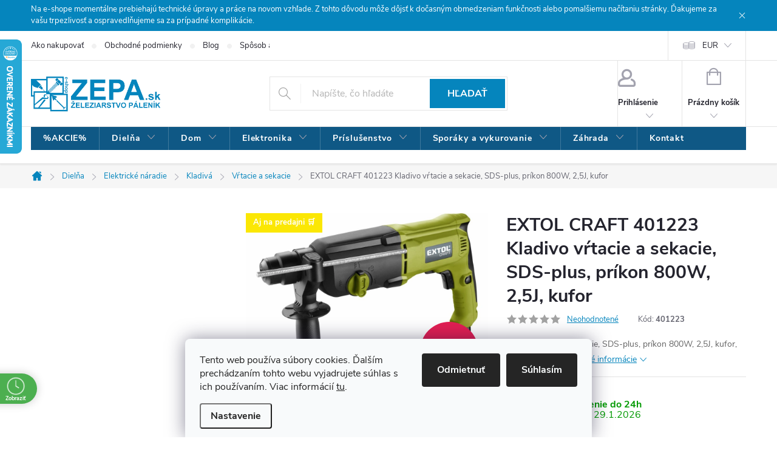

--- FILE ---
content_type: text/html; charset=utf-8
request_url: https://www.zepa.sk/extol-craft-kladivo-vrtacie-a-sekacie--prikon-800w--energia-uderu-2-5j--kufor-401223/
body_size: 40178
content:
<!doctype html><html lang="sk" dir="ltr" class="header-background-light external-fonts-loaded"><head><meta charset="utf-8" /><meta name="viewport" content="width=device-width,initial-scale=1" /><title>EXTOL CRAFT 401223 Kladivo vŕtacie a sekacie, SDS-plus, príkon 800W, 2,5J, kufor - Železiarstvo Páleník, s.r.o.</title><link rel="preconnect" href="https://cdn.myshoptet.com" /><link rel="dns-prefetch" href="https://cdn.myshoptet.com" /><link rel="preload" href="https://cdn.myshoptet.com/prj/dist/master/cms/libs/jquery/jquery-1.11.3.min.js" as="script" /><link href="https://cdn.myshoptet.com/prj/dist/master/cms/templates/frontend_templates/shared/css/font-face/source-sans-3.css" rel="stylesheet"><link href="https://cdn.myshoptet.com/prj/dist/master/cms/templates/frontend_templates/shared/css/font-face/exo-2.css" rel="stylesheet"><script>
dataLayer = [];
dataLayer.push({'shoptet' : {
    "pageId": 8744,
    "pageType": "productDetail",
    "currency": "EUR",
    "currencyInfo": {
        "decimalSeparator": ".",
        "exchangeRate": 1,
        "priceDecimalPlaces": 1,
        "symbol": "\u20ac",
        "symbolLeft": 0,
        "thousandSeparator": " "
    },
    "language": "sk",
    "projectId": 331949,
    "product": {
        "id": 207107,
        "guid": "a781cdbc-a718-11ea-b8de-0cc47a6c9c84",
        "hasVariants": false,
        "codes": [
            {
                "code": 401223
            }
        ],
        "code": "401223",
        "name": "EXTOL CRAFT 401223 Kladivo v\u0155tacie a\u00a0sekacie, SDS-plus, pr\u00edkon 800W, 2,5J, kufor",
        "appendix": "",
        "weight": "1",
        "manufacturer": "Extol Craft",
        "manufacturerGuid": "1EF5333386266FCEB05DDA0BA3DED3EE",
        "currentCategory": "Diel\u0148a | Elektrick\u00e9 n\u00e1radie | Kladiv\u00e1 | V\u0155tacie + sekacie",
        "currentCategoryGuid": "0263ae76-8f06-11ea-ac23-ac1f6b0076ec",
        "defaultCategory": "Diel\u0148a | Elektrick\u00e9 n\u00e1radie | Kladiv\u00e1 | V\u0155tacie + sekacie",
        "defaultCategoryGuid": "0263ae76-8f06-11ea-ac23-ac1f6b0076ec",
        "currency": "EUR",
        "priceWithVat": 88.900000000000006
    },
    "stocks": [
        {
            "id": 1,
            "title": "Predaj\u0148a \u017deleziarstvo P\u00e1len\u00edk v \u017diari nad Hronom",
            "isDeliveryPoint": 1,
            "visibleOnEshop": 1
        },
        {
            "id": "ext",
            "title": "Sklad",
            "isDeliveryPoint": 0,
            "visibleOnEshop": 1
        }
    ],
    "cartInfo": {
        "id": null,
        "freeShipping": false,
        "freeShippingFrom": 250,
        "leftToFreeGift": {
            "formattedPrice": "0 \u20ac",
            "priceLeft": 0
        },
        "freeGift": false,
        "leftToFreeShipping": {
            "priceLeft": 250,
            "dependOnRegion": 0,
            "formattedPrice": "250 \u20ac"
        },
        "discountCoupon": [],
        "getNoBillingShippingPrice": {
            "withoutVat": 0,
            "vat": 0,
            "withVat": 0
        },
        "cartItems": [],
        "taxMode": "ORDINARY"
    },
    "cart": [],
    "customer": {
        "priceRatio": 1,
        "priceListId": 1,
        "groupId": null,
        "registered": false,
        "mainAccount": false
    }
}});
dataLayer.push({'cookie_consent' : {
    "marketing": "denied",
    "analytics": "denied"
}});
document.addEventListener('DOMContentLoaded', function() {
    shoptet.consent.onAccept(function(agreements) {
        if (agreements.length == 0) {
            return;
        }
        dataLayer.push({
            'cookie_consent' : {
                'marketing' : (agreements.includes(shoptet.config.cookiesConsentOptPersonalisation)
                    ? 'granted' : 'denied'),
                'analytics': (agreements.includes(shoptet.config.cookiesConsentOptAnalytics)
                    ? 'granted' : 'denied')
            },
            'event': 'cookie_consent'
        });
    });
});
</script>

<!-- Google Tag Manager -->
<script>(function(w,d,s,l,i){w[l]=w[l]||[];w[l].push({'gtm.start':
new Date().getTime(),event:'gtm.js'});var f=d.getElementsByTagName(s)[0],
j=d.createElement(s),dl=l!='dataLayer'?'&l='+l:'';j.async=true;j.src=
'https://www.googletagmanager.com/gtm.js?id='+i+dl;f.parentNode.insertBefore(j,f);
})(window,document,'script','dataLayer','GTM-PG95QTZ2');</script>
<!-- End Google Tag Manager -->

<meta property="og:type" content="website"><meta property="og:site_name" content="zepa.sk"><meta property="og:url" content="https://www.zepa.sk/extol-craft-kladivo-vrtacie-a-sekacie--prikon-800w--energia-uderu-2-5j--kufor-401223/"><meta property="og:title" content="EXTOL CRAFT 401223 Kladivo vŕtacie a sekacie, SDS-plus, príkon 800W, 2,5J, kufor - Železiarstvo Páleník, s.r.o."><meta name="author" content="Železiarstvo Páleník, s.r.o."><meta name="web_author" content="Shoptet.sk"><meta name="dcterms.rightsHolder" content="www.zepa.sk"><meta name="robots" content="index,follow"><meta property="og:image" content="https://cdn.myshoptet.com/usr/www.zepa.sk/user/shop/big/207107-1_af2465cc1957f2c51c9d639b69f02010.jpg?686d9d9c"><meta property="og:description" content="EXTOL CRAFT 401223 Kladivo vŕtacie a sekacie, SDS-plus, príkon 800W, 2,5J, kufor. Kladivo vŕtacie a sekacie, SDS-plus, príkon 800W, 2,5J, kufor, EXTOL CRAFT"><meta name="description" content="EXTOL CRAFT 401223 Kladivo vŕtacie a sekacie, SDS-plus, príkon 800W, 2,5J, kufor. Kladivo vŕtacie a sekacie, SDS-plus, príkon 800W, 2,5J, kufor, EXTOL CRAFT"><meta name="google-site-verification" content="MC-GLRZ3KZYDB"><meta property="product:price:amount" content="88.9"><meta property="product:price:currency" content="EUR"><style>:root {--color-primary: #0585bd;--color-primary-h: 198;--color-primary-s: 95%;--color-primary-l: 38%;--color-primary-hover: #195f8a;--color-primary-hover-h: 203;--color-primary-hover-s: 69%;--color-primary-hover-l: 32%;--color-secondary: #34ae35;--color-secondary-h: 120;--color-secondary-s: 54%;--color-secondary-l: 44%;--color-secondary-hover: #0585bd;--color-secondary-hover-h: 198;--color-secondary-hover-s: 95%;--color-secondary-hover-l: 38%;--color-tertiary: #34ae35;--color-tertiary-h: 120;--color-tertiary-s: 54%;--color-tertiary-l: 44%;--color-tertiary-hover: #0585bd;--color-tertiary-hover-h: 198;--color-tertiary-hover-s: 95%;--color-tertiary-hover-l: 38%;--color-header-background: #ffffff;--template-font: "Source Sans 3";--template-headings-font: "Exo 2";--header-background-url: none;--cookies-notice-background: #F8FAFB;--cookies-notice-color: #252525;--cookies-notice-button-hover: #27263f;--cookies-notice-link-hover: #3b3a5f;--templates-update-management-preview-mode-content: "Náhľad aktualizácií šablóny je aktívny pre váš prehliadač."}</style>
    <script>var shoptet = shoptet || {};</script>
    <script src="https://cdn.myshoptet.com/prj/dist/master/shop/dist/main-3g-header.js.05f199e7fd2450312de2.js"></script>
<!-- User include --><!-- service 776(417) html code header -->
<link type="text/css" rel="stylesheet" media="all"  href="https://cdn.myshoptet.com/usr/paxio.myshoptet.com/user/documents/blank/style.css?v1602546"/>
<link href="https://cdn.myshoptet.com/prj/dist/master/shop/dist/font-shoptet-11.css.62c94c7785ff2cea73b2.css" rel="stylesheet">
<link href="https://cdn.myshoptet.com/usr/paxio.myshoptet.com/user/documents/blank/ikony.css?v9" rel="stylesheet">
<link type="text/css" rel="stylesheet" media="screen"  href="https://cdn.myshoptet.com/usr/paxio.myshoptet.com/user/documents/blank/preklady.css?v27" />
<link rel="stylesheet" href="https://cdn.myshoptet.com/usr/paxio.myshoptet.com/user/documents/blank/Slider/slick.css" />
<link rel="stylesheet" href="https://cdn.myshoptet.com/usr/paxio.myshoptet.com/user/documents/blank/Slider/slick-theme.css?v4" />
<link rel="stylesheet" href="https://cdn.myshoptet.com/usr/paxio.myshoptet.com/user/documents/blank/Slider/slick-classic.css?v3" />

<!-- api 498(150) html code header -->
<script async src="https://scripts.luigisbox.tech/LBX-976492.js"></script><meta name="luigisbox-tracker-id" content="722156-976492,sk"/><meta name="luigisbox-tracker-id" content="722156-976524,cs"/><script type="text/javascript">const isPlpEnabled = sessionStorage.getItem('lbPlpEnabled') === 'true';if (isPlpEnabled) {const style = document.createElement("style");style.type = "text/css";style.id = "lb-plp-style";style.textContent = `body.type-category #content-wrapper,body.type-search #content-wrapper,body.type-category #content,body.type-search #content,body.type-category #content-in,body.type-search #content-in,body.type-category #main-in,body.type-search #main-in {min-height: 100vh;}body.type-category #content-wrapper > *,body.type-search #content-wrapper > *,body.type-category #content > *,body.type-search #content > *,body.type-category #content-in > *,body.type-search #content-in > *,body.type-category #main-in > *,body.type-search #main-in > * {display: none;}`;document.head.appendChild(style);}</script>
<!-- api 690(337) html code header -->
<script>var ophWidgetData={"lang":"sk","link":"https:\/\/www.zepa.sk\/kontakt\/","logo":true,"turnOff":false,"expanded":false,"lunchShow":true,"checkHoliday":true,"showWidgetStart":"07:00","showWidgetEnd":"18:00","beforeOpenStore":0,"beforeCloseStore":0,"openingHours":[{"day":1,"openHour":"07:30","closeHour":"16:00","openPause":"","closePause":"","closed":false},{"day":2,"openHour":"07:30","closeHour":"16:00","openPause":"","closePause":"","closed":false},{"day":3,"openHour":"07:30","closeHour":"16:00","openPause":"","closePause":"","closed":false},{"day":4,"openHour":"07:30","closeHour":"16:00","openPause":"","closePause":"","closed":false},{"day":5,"openHour":"07:30","closeHour":"16:00","openPause":"","closePause":"","closed":false},{"day":6,"openHour":"08:00","closeHour":"12:00","openPause":"","closePause":"","closed":false},{"day":7,"openHour":"","closeHour":"","openPause":"","closePause":"","closed":true,"staticHourText":""}],"excludes":[],"holidayList":["01-01","06-01","01-05","05-07","29-08","15-09","01-11","24-12","25-12","26-12"],"todayLongFormat":false,"logoFilemanager":"","colors":{"bg_header_color":"","bg_logo_color":"","bg_title_color":"","bg_preopen_color":"#03a9f4","bg_open_color":"#4caf50","bg_pause_color":"#ff9800","bg_preclose_color":"#ff6f00","bg_close_color":"#e94b4b","color_exception_day":"#e94b4b"},"address":"","icon":"icon-03","bottomPosition":"","showDetailOnExpand":true,"disableDetail":false,"disableDetailTable":false,"hideOnMobile":false,"weekTurnOff":[]}</script>
<!-- api 1004(637) html code header -->
<script>
      window.mehub = window.mehub || {};
      window.mehub.bonus = {
        businessId: 'f998e758-4028-429e-8cc2-8805bb8c4c8e',
        addonId: '11a08097-0fe8-497d-826c-78dc87f7e787'
      }
    </script>
    
<!-- api 1567(1162) html code header -->
<script>
    var shoptetakGridChangeSettings={"inlineProducts":true,"inlineProductsMobile":false,"twoProducts":false,"twoProductsMobile":true,"threeProducts":true,"fourProducts":true,"fiveProducts":true,"mobileActive":true,"optionsPosition":"right"};

    const rootGrid = document.documentElement;

    if(shoptetakGridChangeSettings.inlineProducts){rootGrid.classList.add("st-pr-inline");}
    if(shoptetakGridChangeSettings.twoProducts){rootGrid.classList.add("st-pr-two");}
    if(shoptetakGridChangeSettings.threeProducts){rootGrid.classList.add("st-pr-three");}
    if(shoptetakGridChangeSettings.fourProducts){rootGrid.classList.add("st-pr-four");}
    if(shoptetakGridChangeSettings.fiveProducts){rootGrid.classList.add("st-pr-five");}
    if(shoptetakGridChangeSettings.optionsPosition === 'left'){rootGrid.classList.add("st-pr-left");}

    if(shoptetakGridChangeSettings.mobileActive){
        rootGrid.classList.add("st-pr-mob-active");

        if(shoptetakGridChangeSettings.inlineProductsMobile){rootGrid.classList.add("st-pr-inline-mob");}
        if(shoptetakGridChangeSettings.twoProductsMobile){rootGrid.classList.add("st-pr-two-mob");}
    }
</script>

<!-- service 619(267) html code header -->
<link href="https://cdn.myshoptet.com/usr/fvstudio.myshoptet.com/user/documents/addons/cartupsell.min.css?24.11.1" rel="stylesheet">
<!-- service 690(337) html code header -->
<link href="https://cdn.myshoptet.com/usr/mcore.myshoptet.com/user/documents/upload/addon01/ophWidget.min.css?v=1.6.9" rel="stylesheet" />


<!-- service 1004(637) html code header -->
<script src="https://mehub-framework.web.app/main.bundle.js?v=1"></script>
<!-- service 1567(1162) html code header -->
<link rel="stylesheet" href="https://cdn.myshoptet.com/usr/shoptet.tomashlad.eu/user/documents/extras/grid-change/screen.css?v=0011">
<!-- service 421(75) html code header -->
<style>
body:not(.template-07):not(.template-09):not(.template-10):not(.template-11):not(.template-12):not(.template-13):not(.template-14) #return-to-top i::before {content: 'a';}
#return-to-top i:before {content: '\e911';}
#return-to-top {
z-index: 99999999;
    position: fixed;
    bottom: 45px;
    right: 20px;
background: rgba(0, 0, 0, 0.7);
    width: 50px;
    height: 50px;
    display: block;
    text-decoration: none;
    -webkit-border-radius: 35px;
    -moz-border-radius: 35px;
    border-radius: 35px;
    display: none;
    -webkit-transition: all 0.3s linear;
    -moz-transition: all 0.3s ease;
    -ms-transition: all 0.3s ease;
    -o-transition: all 0.3s ease;
    transition: all 0.3s ease;
}
#return-to-top i {color: #fff;margin: -10px 0 0 -10px;position: relative;left: 50%;top: 50%;font-size: 19px;-webkit-transition: all 0.3s ease;-moz-transition: all 0.3s ease;-ms-transition: all 0.3s ease;-o-transition: all 0.3s ease;transition: all 0.3s ease;height: 20px;width: 20px;text-align: center;display: block;font-style: normal;}
#return-to-top:hover {
    background: rgba(0, 0, 0, 0.9);
}
#return-to-top:hover i {
    color: #fff;
}
.icon-chevron-up::before {
font-weight: bold;
}
.ordering-process #return-to-top{display: none !important;}
</style>
<!-- service 533(184) html code header -->
<style>
.vybrane-filtry::before{content: "Zvolené filtry";background: #999;color: #fff;display: block;margin: -10px -20px 10px -20px;padding: 7px 20px;font-weight: bold;text-transform: uppercase;}
.svk .vybrane-filtry::before{content: "Zvolené filtre";}
.hu .vybrane-filtry::before{content: "Kiválasztott filterek";}
.vybrane-filtry {background-color: #eaeaea;padding: 10px 20px;margin-left: -20px;margin-right: -20px;margin-bottom: 10px;}
.vybrane-filtry input[type="checkbox"]:checked + label::before, .vybrane-filtry input[type="radio"]:checked + label::before{content: "\e912";font-family: shoptet;background: none !important;display: inline-block;vertical-align: middle;font-size: 7px;line-height: 16px;border: 0;position: relative;top: -1px;transform: none;height: auto;width: auto;margin-right: 3px;color: #999;}
.vybrane-filtry input[type="checkbox"]:checked + label::after, .vybrane-filtry input[type="radio"]:checked + label::after{content: ",";background: none;border: 0;width: auto;height: auto;display: inline-block !important;position: relative;left: -3px;top: auto;transform: none;}
.vybrane-filtry .filter-section label.active {font-weight: 400; padding: 0; margin-right: 5px;}
.vybrane-filtry .filter-count{display: none;}
.vybrane-filtry .filter-section fieldset div, .vybrane-filtry h4, .vybrane-filtry form {display: inline-block;}
.vybrane-filtry h4::after{content: ":";}
.vybrane-filtry h4::before{display: none;}
#filters .vybrane-filtry h4{margin-right: 5px !important;margin-bottom: 0 !important;text-transform: none; border: 0 !important; padding: 0 !important;}
.sidebar h4 span:not(.question-tooltip){background-color: transparent;}
.vybrane-filtry .filter-section fieldset > div:last-of-type > label::after, .vybrane-filtry .filter-section fieldset > div > div:last-of-type > label::after{display: none !important;}
.vybrane-filtry .filter-section:not(.filter-section-default) {padding: 5px 0 !important; border-top: 0 !important;border-bottom: 1px solid #e0e0e0;}
.vybrane-filtry .filter-section form{margin-bottom: 0 !important;}
.param-filter-top .filter-section:last-of-type{border-bottom: 0;}
#content .filter-section fieldset div{width: auto;}
#content .vybrane-filtry form{vertical-align: middle;}
.vybrane-filtry .param-filter-top{margin-bottom: 0;}
.vybrane-filtry .param-filter-top form{width: 100%;}
.vybrane-filtry .param-filter-top form .aktivni-filtr{padding: 5px 0 !important;border-bottom: 1px solid #e0e0e0; width: 100%;}
.vybrane-filtry .param-filter-top input[type="checkbox"]:checked + label::after{display: none;}
.vybrane-filtry .advanced-filters-wrapper .advanced-parameter{display: none;}
.vybrane-filtry .advanced-filters-wrapper .filter-label{display: block !important;}
.vybrane-filtry .advanced-filters-wrapper > div {width: auto;}
.vybrane-filtry .advanced-filters-wrapper > div {padding-bottom: 0;}
.vybrane-filtry .question-tooltip{display: none;}
</style>
<link href="https://cdn.myshoptet.com/usr/252557.myshoptet.com/user/documents/zvolene-filtry/Classic.css?v3" rel="stylesheet" />
<!-- project html code header -->
<meta name="google-site-verification" content="Qj98CphSMVTbHi92t8MEm1igVqoq9kOl_IrrH2l4oLY" />
<meta name="google-site-verification" content="R95gZjSUiyiGpyNBD2JEDFPmFqq01XO1rZqnXg0miRc" />

<script>
    (function(h,o,t,j,a,r){
        h.hj=h.hj||function(){(h.hj.q=h.hj.q||[]).push(arguments)};
        h._hjSettings={hjid:1528780,hjsv:6};
        a=o.getElementsByTagName('head')[0];
        r=o.createElement('script');r.async=1;
        r.src=t+h._hjSettings.hjid+j+h._hjSettings.hjsv;
        a.appendChild(r);
    })(window,document,'https://static.hotjar.com/c/hotjar-','.js?sv=');
</script>

<style>
/* --- 1. HLAVNÉ MENU (DESKTOP) --- */
.navigation-in {
    background-color: #0f5885 !important;
}

.navigation-in > ul { 
    display: flex; 
    margin: 0; 
    padding: 0; 
}

.navigation-in > ul > li {
    border-right: 1px solid rgba(255, 255, 255, 0.2) !important;
    transition: background 0.2s ease-in-out;
}

.navigation-in > ul > li:last-child { border-right: none !important; }

.navigation-in > ul > li > a {
    color: #ffffff !important;
    font-weight: 500;
    padding: 12px 20px;
    display: block;
    text-decoration: none;
}

.navigation-in > ul > li:hover { background-color: #ffffff !important; }
.navigation-in > ul > li:hover > a { color: #1076b7 !important; }

/* --- 2. OPRAVA PRE MOBIL (KATEGÓRIE POD SEBOU) --- */
@media screen and (max-width: 767px) {
    .navigation-in > ul {
        display: block !important; /* Zmeníme flex na block, aby išli pod seba */
        width: 100% !important;
    }

    .navigation-in > ul > li {
        border-right: none !important; /* Odstránime vertikálne čiary */
        border-bottom: 1px solid rgba(255, 255, 255, 0.1) !important; /* Pridáme horizontálne linky */
        width: 100% !important;
    }

    .navigation-in > ul > li > a {
        padding: 15px 20px !important; /* Väčší priestor na kliknutie prstom */
        text-align: left !important;
    }

    /* Vypneme hover efekt na mobile (spôsobuje "prilepenie" farby po dotyku) */
    .navigation-in > ul > li:hover { background-color: transparent !important; }
    .navigation-in > ul > li:hover > a { color: #ffffff !important; }
}

/* --- 3. BOČNÝ PANEL A OSTATNÉ --- */
#sidebar .sidebar-inner > div:nth-child(n+2) { display: none !important; }

#sidebar .navigation-in ul li.active > a,
.sidebar .navigation-in ul li.active > a {
    background-color: #0f5885 !important;
    color: #ffffff !important;
}

.ui-slider-range { background: #0f5885 !important; }
.ui-slider-handle { border: 2px solid #0f5885 !important; background: #ffffff !important; }

h1, .h1 { font-size: 30px !important; } 
@media screen and (max-width: 767px){
    h1, .h1 { font-size: 20px !important; }
}

.custom-read-more .more-content { display: none; margin-top: 10px; }
.read-more-btn { color: #0056b3 !important; font-weight: bold; cursor: pointer; font-size: 14px; }
.custom-read-more.is-expanded .more-content { display: block; }
</style>

<script>
/* FIX DUPLIKÁCIE FILTROV */
(function() {
    function cleanSidebar() {
        var sidebars = document.querySelectorAll('#sidebar');
        if (sidebars.length > 1) {
            for (var i = 0; i < sidebars.length - 1; i++) {
                sidebars[i].parentNode.removeChild(sidebars[i]);
            }
        }
    }
    document.addEventListener('shoptet:afterReload', cleanSidebar);
    var observer = new MutationObserver(cleanSidebar);
    observer.observe(document.body, { childList: true, subtree: true });
})();
</script>

<script>
/* Facebook Pixel */
!function(f,b,e,v,n,t,s)
{if(f.fbq)return;n=f.fbq=function(){n.callMethod?
n.callMethod.apply(n,arguments):n.queue.push(arguments)};
if(!f._fbq)f._fbq=n;n.push=n;n.loaded=!0;n.version='2.0';
n.queue=[];t=b.createElement(e);t.async=!0;
t.src=v;s=b.getElementsByTagName(e)[0];
s.parentNode.insertBefore(t,s)}(window, document,'script',
'https://connect.facebook.net/en_US/fbevents.js');
fbq('init', 'TU_VLOZTE_ID_PIXELU'); 
fbq('track', 'PageView');
</script>
<!-- /User include --><link rel="shortcut icon" href="/favicon.ico" type="image/x-icon" /><link rel="canonical" href="https://www.zepa.sk/extol-craft-kladivo-vrtacie-a-sekacie--prikon-800w--energia-uderu-2-5j--kufor-401223/" />    <script>
        var _hwq = _hwq || [];
        _hwq.push(['setKey', 'EB0C09F3D12CA72440F0BECEDFE4C821']);
        _hwq.push(['setTopPos', '0']);
        _hwq.push(['showWidget', '21']);
        (function() {
            var ho = document.createElement('script');
            ho.src = 'https://sk.im9.cz/direct/i/gjs.php?n=wdgt&sak=EB0C09F3D12CA72440F0BECEDFE4C821';
            var s = document.getElementsByTagName('script')[0]; s.parentNode.insertBefore(ho, s);
        })();
    </script>
<style>/* custom background */@media (min-width: 992px) {body {background-position: left top;background-repeat: repeat !important;background-attachment: fixed;}}</style>    <!-- Global site tag (gtag.js) - Google Analytics -->
    <script async src="https://www.googletagmanager.com/gtag/js?id=G-WEP0V8ZF2T"></script>
    <script>
        
        window.dataLayer = window.dataLayer || [];
        function gtag(){dataLayer.push(arguments);}
        

                    console.debug('default consent data');

            gtag('consent', 'default', {"ad_storage":"denied","analytics_storage":"denied","ad_user_data":"denied","ad_personalization":"denied","wait_for_update":500});
            dataLayer.push({
                'event': 'default_consent'
            });
        
        gtag('js', new Date());

        
                gtag('config', 'G-WEP0V8ZF2T', {"groups":"GA4","send_page_view":false,"content_group":"productDetail","currency":"EUR","page_language":"sk"});
        
        
        
        
        
        
                    gtag('event', 'page_view', {"send_to":"GA4","page_language":"sk","content_group":"productDetail","currency":"EUR"});
        
                gtag('set', 'currency', 'EUR');

        gtag('event', 'view_item', {
            "send_to": "UA",
            "items": [
                {
                    "id": "401223",
                    "name": "EXTOL CRAFT 401223 Kladivo v\u0155tacie a\u00a0sekacie, SDS-plus, pr\u00edkon 800W, 2,5J, kufor",
                    "category": "Diel\u0148a \/ Elektrick\u00e9 n\u00e1radie \/ Kladiv\u00e1 \/ V\u0155tacie + sekacie",
                                        "brand": "Extol Craft",
                                                            "price": 72.3
                }
            ]
        });
        
        
        
        
        
                    gtag('event', 'view_item', {"send_to":"GA4","page_language":"sk","content_group":"productDetail","value":72.299999999999997,"currency":"EUR","items":[{"item_id":"401223","item_name":"EXTOL CRAFT 401223 Kladivo v\u0155tacie a\u00a0sekacie, SDS-plus, pr\u00edkon 800W, 2,5J, kufor","item_brand":"Extol Craft","item_category":"Diel\u0148a","item_category2":"Elektrick\u00e9 n\u00e1radie","item_category3":"Kladiv\u00e1","item_category4":"V\u0155tacie + sekacie","price":72.299999999999997,"quantity":1,"index":0}]});
        
        
        
        
        
        
        
        document.addEventListener('DOMContentLoaded', function() {
            if (typeof shoptet.tracking !== 'undefined') {
                for (var id in shoptet.tracking.bannersList) {
                    gtag('event', 'view_promotion', {
                        "send_to": "UA",
                        "promotions": [
                            {
                                "id": shoptet.tracking.bannersList[id].id,
                                "name": shoptet.tracking.bannersList[id].name,
                                "position": shoptet.tracking.bannersList[id].position
                            }
                        ]
                    });
                }
            }

            shoptet.consent.onAccept(function(agreements) {
                if (agreements.length !== 0) {
                    console.debug('gtag consent accept');
                    var gtagConsentPayload =  {
                        'ad_storage': agreements.includes(shoptet.config.cookiesConsentOptPersonalisation)
                            ? 'granted' : 'denied',
                        'analytics_storage': agreements.includes(shoptet.config.cookiesConsentOptAnalytics)
                            ? 'granted' : 'denied',
                                                                                                'ad_user_data': agreements.includes(shoptet.config.cookiesConsentOptPersonalisation)
                            ? 'granted' : 'denied',
                        'ad_personalization': agreements.includes(shoptet.config.cookiesConsentOptPersonalisation)
                            ? 'granted' : 'denied',
                        };
                    console.debug('update consent data', gtagConsentPayload);
                    gtag('consent', 'update', gtagConsentPayload);
                    dataLayer.push(
                        { 'event': 'update_consent' }
                    );
                }
            });
        });
    </script>
<script>
    (function(t, r, a, c, k, i, n, g) { t['ROIDataObject'] = k;
    t[k]=t[k]||function(){ (t[k].q=t[k].q||[]).push(arguments) },t[k].c=i;n=r.createElement(a),
    g=r.getElementsByTagName(a)[0];n.async=1;n.src=c;g.parentNode.insertBefore(n,g)
    })(window, document, 'script', '//www.heureka.sk/ocm/sdk.js?source=shoptet&version=2&page=product_detail', 'heureka', 'sk');

    heureka('set_user_consent', 0);
</script>
</head><body class="desktop id-8744 in-vrtacie-sekacie template-11 type-product type-detail multiple-columns-body columns-mobile-2 columns-3 blank-mode blank-mode-css ums_forms_redesign--off ums_a11y_category_page--on ums_discussion_rating_forms--off ums_flags_display_unification--on ums_a11y_login--on mobile-header-version-0">
        <div id="fb-root"></div>
        <script>
            window.fbAsyncInit = function() {
                FB.init({
                    autoLogAppEvents : true,
                    xfbml            : true,
                    version          : 'v24.0'
                });
            };
        </script>
        <script async defer crossorigin="anonymous" src="https://connect.facebook.net/sk_SK/sdk.js#xfbml=1&version=v24.0"></script>
<!-- Google Tag Manager (noscript) -->
<noscript><iframe src="https://www.googletagmanager.com/ns.html?id=GTM-PG95QTZ2"
height="0" width="0" style="display:none;visibility:hidden"></iframe></noscript>
<!-- End Google Tag Manager (noscript) -->

    <div class="siteCookies siteCookies--bottom siteCookies--light js-siteCookies" role="dialog" data-testid="cookiesPopup" data-nosnippet>
        <div class="siteCookies__form">
            <div class="siteCookies__content">
                <div class="siteCookies__text">
                    Tento web používa súbory cookies. Ďalším prechádzaním tohto webu vyjadrujete súhlas s ich používaním. Viac informácií <a href="http://www.zepa.sk/podmienky-ochrany-osobnych-udajov/" target="\">tu</a>.
                </div>
                <p class="siteCookies__links">
                    <button class="siteCookies__link js-cookies-settings" aria-label="Nastavenia cookies" data-testid="cookiesSettings">Nastavenie</button>
                </p>
            </div>
            <div class="siteCookies__buttonWrap">
                                    <button class="siteCookies__button js-cookiesConsentSubmit" value="reject" aria-label="Odmietnuť cookies" data-testid="buttonCookiesReject">Odmietnuť</button>
                                <button class="siteCookies__button js-cookiesConsentSubmit" value="all" aria-label="Prijať cookies" data-testid="buttonCookiesAccept">Súhlasím</button>
            </div>
        </div>
        <script>
            document.addEventListener("DOMContentLoaded", () => {
                const siteCookies = document.querySelector('.js-siteCookies');
                document.addEventListener("scroll", shoptet.common.throttle(() => {
                    const st = document.documentElement.scrollTop;
                    if (st > 1) {
                        siteCookies.classList.add('siteCookies--scrolled');
                    } else {
                        siteCookies.classList.remove('siteCookies--scrolled');
                    }
                }, 100));
            });
        </script>
    </div>
<a href="#content" class="skip-link sr-only">Prejsť na obsah</a><div class="overall-wrapper"><div class="site-msg information"><div class="container"><div class="text">Na e-shope momentálne prebiehajú technické úpravy a práce na novom vzhľade. Z tohto dôvodu môže dôjsť k dočasným obmedzeniam funkčnosti alebo pomalšiemu načítaniu stránky.
Ďakujeme za vašu trpezlivosť a ospravedlňujeme sa za prípadné komplikácie.</div><div class="close js-close-information-msg"></div></div></div><div class="user-action"><div class="container">
    <div class="user-action-in">
                    <div id="login" class="user-action-login popup-widget login-widget" role="dialog" aria-labelledby="loginHeading">
        <div class="popup-widget-inner">
                            <h2 id="loginHeading">Prihlásenie k vášmu účtu</h2><div id="customerLogin"><form action="/action/Customer/Login/" method="post" id="formLoginIncluded" class="csrf-enabled formLogin" data-testid="formLogin"><input type="hidden" name="referer" value="" /><div class="form-group"><div class="input-wrapper email js-validated-element-wrapper no-label"><input type="email" name="email" class="form-control" autofocus placeholder="E-mailová adresa (napr. jan@novak.sk)" data-testid="inputEmail" autocomplete="email" required /></div></div><div class="form-group"><div class="input-wrapper password js-validated-element-wrapper no-label"><input type="password" name="password" class="form-control" placeholder="Heslo" data-testid="inputPassword" autocomplete="current-password" required /><span class="no-display">Nemôžete vyplniť toto pole</span><input type="text" name="surname" value="" class="no-display" /></div></div><div class="form-group"><div class="login-wrapper"><button type="submit" class="btn btn-secondary btn-text btn-login" data-testid="buttonSubmit">Prihlásiť sa</button><div class="password-helper"><a href="/registracia/" data-testid="signup" rel="nofollow">Nová registrácia</a><a href="/klient/zabudnute-heslo/" rel="nofollow">Zabudnuté heslo</a></div></div></div></form>
</div>                    </div>
    </div>

                            <div id="cart-widget" class="user-action-cart popup-widget cart-widget loader-wrapper" data-testid="popupCartWidget" role="dialog" aria-hidden="true">
    <div class="popup-widget-inner cart-widget-inner place-cart-here">
        <div class="loader-overlay">
            <div class="loader"></div>
        </div>
    </div>

    <div class="cart-widget-button">
        <a href="/kosik/" class="btn btn-conversion" id="continue-order-button" rel="nofollow" data-testid="buttonNextStep">Pokračovať do košíka</a>
    </div>
</div>
            </div>
</div>
</div><div class="top-navigation-bar" data-testid="topNavigationBar">

    <div class="container">

        <div class="top-navigation-contacts">
            <strong>Zákaznícka podpora:</strong><a href="mailto:info@zepa.sk" class="project-email" data-testid="contactboxEmail"><span>info@zepa.sk</span></a>        </div>

                            <div class="top-navigation-menu">
                <div class="top-navigation-menu-trigger"></div>
                <ul class="top-navigation-bar-menu">
                                            <li class="top-navigation-menu-item-27">
                            <a href="/ako-nakupovat/">Ako nakupovať</a>
                        </li>
                                            <li class="top-navigation-menu-item-39">
                            <a href="/obchodne-podmienky/">Obchodné podmienky</a>
                        </li>
                                            <li class="top-navigation-menu-item-29410">
                            <a href="/blog/">Blog</a>
                        </li>
                                            <li class="top-navigation-menu-item-713">
                            <a href="/sposob-a-cena-dopravy/">Spôsob a cena dopravy</a>
                        </li>
                                            <li class="top-navigation-menu-item-716">
                            <a href="/sposoby-platby/">Spôsoby platby</a>
                        </li>
                                            <li class="top-navigation-menu-item-695">
                            <a href="/o-nas/">O nás</a>
                        </li>
                                            <li class="top-navigation-menu-item-691">
                            <a href="/podmienky-ochrany-osobnych-udajov/">Ochrana osobných údajov</a>
                        </li>
                                            <li class="top-navigation-menu-item-707">
                            <a href="/reklamacne-podmienky/">Reklamačné podmienky</a>
                        </li>
                                            <li class="top-navigation-menu-item-710">
                            <a href="/reklamacny-formular/">Reklamačný formulár</a>
                        </li>
                                            <li class="top-navigation-menu-item-704">
                            <a href="/odstupenie-od-zmluvy/">Odstúpenie od zmluvy</a>
                        </li>
                                            <li class="top-navigation-menu-item-701">
                            <a href="/formular-na-odstupenie-od-zmluvy/">Formulár na odstúpenie od zmluvy</a>
                        </li>
                                            <li class="top-navigation-menu-item-698">
                            <a href="/co-su-to--cookies/">Čo sú to &quot;COOKIES&quot;?</a>
                        </li>
                                            <li class="top-navigation-menu-item-29">
                            <a href="/kontakt/">Kontakt</a>
                        </li>
                                    </ul>
                <ul class="top-navigation-bar-menu-helper"></ul>
            </div>
        
        <div class="top-navigation-tools top-navigation-tools--language">
            <div class="responsive-tools">
                <a href="#" class="toggle-window" data-target="search" aria-label="Hľadať" data-testid="linkSearchIcon"></a>
                                                            <a href="#" class="toggle-window" data-target="login"></a>
                                                    <a href="#" class="toggle-window" data-target="navigation" aria-label="Menu" data-testid="hamburgerMenu"></a>
            </div>
                <div class="dropdown">
        <span>Ceny v:</span>
        <button id="topNavigationDropdown" type="button" data-toggle="dropdown" aria-haspopup="true" aria-expanded="false">
            EUR
            <span class="caret"></span>
        </button>
        <ul class="dropdown-menu" aria-labelledby="topNavigationDropdown"><li><a href="/action/Currency/changeCurrency/?currencyCode=CZK" rel="nofollow">CZK</a></li><li><a href="/action/Currency/changeCurrency/?currencyCode=EUR" rel="nofollow">EUR</a></li></ul>
    </div>
            <button class="top-nav-button top-nav-button-login toggle-window" type="button" data-target="login" aria-haspopup="dialog" aria-controls="login" aria-expanded="false" data-testid="signin"><span>Prihlásenie</span></button>        </div>

    </div>

</div>
<header id="header"><div class="container navigation-wrapper">
    <div class="header-top">
        <div class="site-name-wrapper">
            <div class="site-name"><a href="/" data-testid="linkWebsiteLogo"><img src="https://cdn.myshoptet.com/usr/www.zepa.sk/user/logos/zepa_logo2_png-1.png" alt="Železiarstvo Páleník, s.r.o." fetchpriority="low" /></a></div>        </div>
        <div class="search" itemscope itemtype="https://schema.org/WebSite">
            <meta itemprop="headline" content="Vŕtacie + sekacie"/><meta itemprop="url" content="https://www.zepa.sk"/><meta itemprop="text" content="EXTOL CRAFT 401223 Kladivo vŕtacie a sekacie, SDS-plus, príkon 800W, 2,5J, kufor. Kladivo vŕtacie a sekacie, SDS-plus, príkon 800W, 2,5J, kufor, EXTOL CRAFT"/>            <form action="/action/ProductSearch/prepareString/" method="post"
    id="formSearchForm" class="search-form compact-form js-search-main"
    itemprop="potentialAction" itemscope itemtype="https://schema.org/SearchAction" data-testid="searchForm">
    <fieldset>
        <meta itemprop="target"
            content="https://www.zepa.sk/vyhladavanie/?string={string}"/>
        <input type="hidden" name="language" value="sk"/>
        
            
<input
    type="search"
    name="string"
        class="query-input form-control search-input js-search-input"
    placeholder="Napíšte, čo hľadáte"
    autocomplete="off"
    required
    itemprop="query-input"
    aria-label="Vyhľadávanie"
    data-testid="searchInput"
>
            <button type="submit" class="btn btn-default" data-testid="searchBtn">Hľadať</button>
        
    </fieldset>
</form>
        </div>
        <div class="navigation-buttons">
                
    <a href="/kosik/" class="btn btn-icon toggle-window cart-count" data-target="cart" data-hover="true" data-redirect="true" data-testid="headerCart" rel="nofollow" aria-haspopup="dialog" aria-expanded="false" aria-controls="cart-widget">
        
                <span class="sr-only">Nákupný košík</span>
        
            <span class="cart-price visible-lg-inline-block" data-testid="headerCartPrice">
                                    Prázdny košík                            </span>
        
    
            </a>
        </div>
    </div>
    <nav id="navigation" aria-label="Hlavné menu" data-collapsible="true"><div class="navigation-in menu"><ul class="menu-level-1" role="menubar" data-testid="headerMenuItems"><li class="menu-item-28951" role="none"><a href="/akcie-2/" data-testid="headerMenuItem" role="menuitem" aria-expanded="false"><b>%AKCIE%</b></a></li>
<li class="menu-item-8699 ext" role="none"><a href="/dielna/" data-testid="headerMenuItem" role="menuitem" aria-haspopup="true" aria-expanded="false"><b>Dielňa</b><span class="submenu-arrow"></span></a><ul class="menu-level-2" aria-label="Dielňa" tabindex="-1" role="menu"><li class="menu-item-8747 has-third-level" role="none"><a href="/akumulatorove-naradie/" class="menu-image" data-testid="headerMenuItem" tabindex="-1" aria-hidden="true"><img src="data:image/svg+xml,%3Csvg%20width%3D%22140%22%20height%3D%22100%22%20xmlns%3D%22http%3A%2F%2Fwww.w3.org%2F2000%2Fsvg%22%3E%3C%2Fsvg%3E" alt="" aria-hidden="true" width="140" height="100"  data-src="https://cdn.myshoptet.com/usr/www.zepa.sk/user/categories/thumb/202154_22622-1-makita-df333dsme-aku-vrtaci-skrutkovac-12v-2x-4-0ah-1.jpg" fetchpriority="low" /></a><div><a href="/akumulatorove-naradie/" data-testid="headerMenuItem" role="menuitem"><span>Akumulátorové náradie</span></a>
                                                    <ul class="menu-level-3" role="menu">
                                                                    <li class="menu-item-29368" role="none">
                                        <a href="/aku-brusky-2/" data-testid="headerMenuItem" role="menuitem">
                                            Aku brúsky</a>,                                    </li>
                                                                    <li class="menu-item-15944" role="none">
                                        <a href="/aku-frezky/" data-testid="headerMenuItem" role="menuitem">
                                            Aku frézky</a>,                                    </li>
                                                                    <li class="menu-item-29362" role="none">
                                        <a href="/aku-fukare-ventilatory/" data-testid="headerMenuItem" role="menuitem">
                                            Aku fukáre/ventilátory</a>,                                    </li>
                                                                    <li class="menu-item-28930" role="none">
                                        <a href="/aku-furiky/" data-testid="headerMenuItem" role="menuitem">
                                            Aku fúriky</a>,                                    </li>
                                                                    <li class="menu-item-15941" role="none">
                                        <a href="/aku-hobliky/" data-testid="headerMenuItem" role="menuitem">
                                            Aku hoblíky</a>,                                    </li>
                                                                    <li class="menu-item-20999" role="none">
                                        <a href="/aku-kompresory/" data-testid="headerMenuItem" role="menuitem">
                                            Aku kompresory</a>,                                    </li>
                                                                    <li class="menu-item-18395" role="none">
                                        <a href="/aku-lampy/" data-testid="headerMenuItem" role="menuitem">
                                            Aku lampy</a>,                                    </li>
                                                                    <li class="menu-item-21047" role="none">
                                        <a href="/aku-lesticky/" data-testid="headerMenuItem" role="menuitem">
                                            Aku leštičky</a>,                                    </li>
                                                                    <li class="menu-item-31224" role="none">
                                        <a href="/aku-nitovacia-pistol/" data-testid="headerMenuItem" role="menuitem">
                                            Aku nitovacia pištoľ</a>,                                    </li>
                                                                    <li class="menu-item-15947" role="none">
                                        <a href="/aku-noznice-2/" data-testid="headerMenuItem" role="menuitem">
                                            Aku nožnice</a>,                                    </li>
                                                                    <li class="menu-item-21171" role="none">
                                        <a href="/aku-ostatne-stroje/" data-testid="headerMenuItem" role="menuitem">
                                            Aku ostatné stroje</a>,                                    </li>
                                                                    <li class="menu-item-8921" role="none">
                                        <a href="/aku-pily/" data-testid="headerMenuItem" role="menuitem">
                                            Aku píly</a>,                                    </li>
                                                                    <li class="menu-item-15950" role="none">
                                        <a href="/aku-radia/" data-testid="headerMenuItem" role="menuitem">
                                            Aku rádia</a>,                                    </li>
                                                                    <li class="menu-item-8849" role="none">
                                        <a href="/aku-razove-utahovaky/" data-testid="headerMenuItem" role="menuitem">
                                            Aku rázové uťahováky</a>,                                    </li>
                                                                    <li class="menu-item-8750" role="none">
                                        <a href="/aku-skrutkovace/" data-testid="headerMenuItem" role="menuitem">
                                            Aku skrutkovače</a>,                                    </li>
                                                                    <li class="menu-item-8852" role="none">
                                        <a href="/aku-sponkovacky-klincovacky/" data-testid="headerMenuItem" role="menuitem">
                                            Aku sponkovačky/klincovačky</a>,                                    </li>
                                                                    <li class="menu-item-30109" role="none">
                                        <a href="/aku-tlakove-cistice/" data-testid="headerMenuItem" role="menuitem">
                                            Aku tlakové čističe</a>,                                    </li>
                                                                    <li class="menu-item-15932" role="none">
                                        <a href="/aku-vrtacie-kladiva/" data-testid="headerMenuItem" role="menuitem">
                                            Aku vŕtacie kladivá</a>,                                    </li>
                                                                    <li class="menu-item-17393" role="none">
                                        <a href="/aku-vysavace/" data-testid="headerMenuItem" role="menuitem">
                                            Aku vysávače</a>                                    </li>
                                                            </ul>
                        </div></li><li class="menu-item-18851 has-third-level" role="none"><a href="/autodielna/" class="menu-image" data-testid="headerMenuItem" tabindex="-1" aria-hidden="true"><img src="data:image/svg+xml,%3Csvg%20width%3D%22140%22%20height%3D%22100%22%20xmlns%3D%22http%3A%2F%2Fwww.w3.org%2F2000%2Fsvg%22%3E%3C%2Fsvg%3E" alt="" aria-hidden="true" width="140" height="100"  data-src="https://cdn.myshoptet.com/usr/www.zepa.sk/user/categories/thumb/312668-2_utahovak-pneumaticky-1-2--e230104.jpg" fetchpriority="low" /></a><div><a href="/autodielna/" data-testid="headerMenuItem" role="menuitem"><span>Autodielňa</span></a>
                                                    <ul class="menu-level-3" role="menu">
                                                                    <li class="menu-item-31142" role="none">
                                        <a href="/autonabijacky/" data-testid="headerMenuItem" role="menuitem">
                                            Autonabíjačky</a>,                                    </li>
                                                                    <li class="menu-item-31025" role="none">
                                        <a href="/autoprislusenstvo/" data-testid="headerMenuItem" role="menuitem">
                                            Autopríslušenstvo</a>,                                    </li>
                                                                    <li class="menu-item-18854" role="none">
                                        <a href="/drobne-dielenske-potreby/" data-testid="headerMenuItem" role="menuitem">
                                            Drobné dielenské potreby</a>,                                    </li>
                                                                    <li class="menu-item-21011" role="none">
                                        <a href="/kanistre-na-phm/" data-testid="headerMenuItem" role="menuitem">
                                            Kanistre na PHM</a>,                                    </li>
                                                                    <li class="menu-item-19943" role="none">
                                        <a href="/starostlivost-o-auto/" data-testid="headerMenuItem" role="menuitem">
                                            Starostlivosť o auto</a>,                                    </li>
                                                                    <li class="menu-item-18209" role="none">
                                        <a href="/startovacie-kable-2/" data-testid="headerMenuItem" role="menuitem">
                                            Štartovacie káble</a>,                                    </li>
                                                                    <li class="menu-item-19697" role="none">
                                        <a href="/zdvihaky-2/" data-testid="headerMenuItem" role="menuitem">
                                            Zdviháky</a>                                    </li>
                                                            </ul>
                        </div></li><li class="menu-item-8702 has-third-level" role="none"><a href="/elektricke-naradie/" class="menu-image" data-testid="headerMenuItem" tabindex="-1" aria-hidden="true"><img src="data:image/svg+xml,%3Csvg%20width%3D%22140%22%20height%3D%22100%22%20xmlns%3D%22http%3A%2F%2Fwww.w3.org%2F2000%2Fsvg%22%3E%3C%2Fsvg%3E" alt="" aria-hidden="true" width="140" height="100"  data-src="https://cdn.myshoptet.com/usr/www.zepa.sk/user/categories/thumb/205424-4_26381-4-extol-craft-401232-1.jpg" fetchpriority="low" /></a><div><a href="/elektricke-naradie/" data-testid="headerMenuItem" role="menuitem"><span>Elektrické náradie</span></a>
                                                    <ul class="menu-level-3" role="menu">
                                                                    <li class="menu-item-8708" role="none">
                                        <a href="/brusky/" data-testid="headerMenuItem" role="menuitem">
                                            Brúsky</a>,                                    </li>
                                                                    <li class="menu-item-9428" role="none">
                                        <a href="/lesticky/" data-testid="headerMenuItem" role="menuitem">
                                            Leštičky</a>,                                    </li>
                                                                    <li class="menu-item-9749" role="none">
                                        <a href="/miesacky/" data-testid="headerMenuItem" role="menuitem">
                                            Miešačky</a>,                                    </li>
                                                                    <li class="menu-item-28495" role="none">
                                        <a href="/elektricke-navijaky/" data-testid="headerMenuItem" role="menuitem">
                                            Elektrické navijáky</a>,                                    </li>
                                                                    <li class="menu-item-9023" role="none">
                                        <a href="/noznice-na-plech/" data-testid="headerMenuItem" role="menuitem">
                                            Nožnice na plech</a>,                                    </li>
                                                                    <li class="menu-item-18353" role="none">
                                        <a href="/striekacie-pistole-2/" data-testid="headerMenuItem" role="menuitem">
                                            Striekacie pištole</a>,                                    </li>
                                                                    <li class="menu-item-9146" role="none">
                                        <a href="/vysokotlakove-cistice/" data-testid="headerMenuItem" role="menuitem">
                                            Vysokotlakové čističe</a>,                                    </li>
                                                                    <li class="menu-item-8843" role="none">
                                        <a href="/frezky/" data-testid="headerMenuItem" role="menuitem">
                                            Frézky</a>,                                    </li>
                                                                    <li class="menu-item-9179" role="none">
                                        <a href="/hoblovanie-2/" data-testid="headerMenuItem" role="menuitem">
                                            Hobľovanie</a>,                                    </li>
                                                                    <li class="menu-item-8741" role="none">
                                        <a href="/kladiva/" data-testid="headerMenuItem" role="menuitem">
                                            Kladivá</a>,                                    </li>
                                                                    <li class="menu-item-8942" role="none">
                                        <a href="/kompresory/" data-testid="headerMenuItem" role="menuitem">
                                            Kompresory</a>,                                    </li>
                                                                    <li class="menu-item-9272" role="none">
                                        <a href="/miesadla/" data-testid="headerMenuItem" role="menuitem">
                                            Miešadlá</a>,                                    </li>
                                                                    <li class="menu-item-8714" role="none">
                                        <a href="/pily/" data-testid="headerMenuItem" role="menuitem">
                                            Píly</a>,                                    </li>
                                                                    <li class="menu-item-9320" role="none">
                                        <a href="/pistol-spajkovacia/" data-testid="headerMenuItem" role="menuitem">
                                            Pištol spájkovacia</a>,                                    </li>
                                                                    <li class="menu-item-9209" role="none">
                                        <a href="/tavne-pistole/" data-testid="headerMenuItem" role="menuitem">
                                            Tavné pištole</a>,                                    </li>
                                                                    <li class="menu-item-8966" role="none">
                                        <a href="/teplovzdusne-pistole/" data-testid="headerMenuItem" role="menuitem">
                                            Teplovzdušné pištole</a>,                                    </li>
                                                                    <li class="menu-item-9473" role="none">
                                        <a href="/utahovace/" data-testid="headerMenuItem" role="menuitem">
                                            Uťahovače</a>,                                    </li>
                                                                    <li class="menu-item-32191" role="none">
                                        <a href="/vibracne-dosky/" data-testid="headerMenuItem" role="menuitem">
                                            Vibračné dosky</a>,                                    </li>
                                                                    <li class="menu-item-8705" role="none">
                                        <a href="/vrtacky/" data-testid="headerMenuItem" role="menuitem">
                                            Vŕtačky</a>,                                    </li>
                                                                    <li class="menu-item-8975" role="none">
                                        <a href="/vysavace--odsavace/" data-testid="headerMenuItem" role="menuitem">
                                            Vysávače, odsávače</a>                                    </li>
                                                            </ul>
                        </div></li><li class="menu-item-14927" role="none"><a href="/elektrocentraly-3/" class="menu-image" data-testid="headerMenuItem" tabindex="-1" aria-hidden="true"><img src="data:image/svg+xml,%3Csvg%20width%3D%22140%22%20height%3D%22100%22%20xmlns%3D%22http%3A%2F%2Fwww.w3.org%2F2000%2Fsvg%22%3E%3C%2Fsvg%3E" alt="" aria-hidden="true" width="140" height="100"  data-src="https://cdn.myshoptet.com/usr/www.zepa.sk/user/categories/thumb/269849_elektrocentrala-benzinova-a-plynova-1f--5-0kw--elektr.jpg" fetchpriority="low" /></a><div><a href="/elektrocentraly-3/" data-testid="headerMenuItem" role="menuitem"><span>Elektrocentrály</span></a>
                        </div></li><li class="menu-item-18464" role="none"><a href="/horaky/" class="menu-image" data-testid="headerMenuItem" tabindex="-1" aria-hidden="true"><img src="data:image/svg+xml,%3Csvg%20width%3D%22140%22%20height%3D%22100%22%20xmlns%3D%22http%3A%2F%2Fwww.w3.org%2F2000%2Fsvg%22%3E%3C%2Fsvg%3E" alt="" aria-hidden="true" width="140" height="100"  data-src="https://cdn.myshoptet.com/usr/www.zepa.sk/user/categories/thumb/269147_horak-s-piezo-zapalovanim--pre-plynove-kartuse-s-eu-zavitom-7-16-priemer-trysky-horaku.jpg" fetchpriority="low" /></a><div><a href="/horaky/" data-testid="headerMenuItem" role="menuitem"><span>Horáky</span></a>
                        </div></li><li class="menu-item-20846" role="none"><a href="/kolieska-2/" class="menu-image" data-testid="headerMenuItem" tabindex="-1" aria-hidden="true"><img src="data:image/svg+xml,%3Csvg%20width%3D%22140%22%20height%3D%22100%22%20xmlns%3D%22http%3A%2F%2Fwww.w3.org%2F2000%2Fsvg%22%3E%3C%2Fsvg%3E" alt="" aria-hidden="true" width="140" height="100"  data-src="https://cdn.myshoptet.com/usr/www.zepa.sk/user/categories/thumb/355544-1_koliesko-renost-521-nl-v125c.jpg" fetchpriority="low" /></a><div><a href="/kolieska-2/" data-testid="headerMenuItem" role="menuitem"><span>Kolieska</span></a>
                        </div></li><li class="menu-item-8723 has-third-level" role="none"><a href="/meranie/" class="menu-image" data-testid="headerMenuItem" tabindex="-1" aria-hidden="true"><img src="data:image/svg+xml,%3Csvg%20width%3D%22140%22%20height%3D%22100%22%20xmlns%3D%22http%3A%2F%2Fwww.w3.org%2F2000%2Fsvg%22%3E%3C%2Fsvg%3E" alt="" aria-hidden="true" width="140" height="100"  data-src="https://cdn.myshoptet.com/usr/www.zepa.sk/user/categories/thumb/205514_26474-1-extol-premium-meter-zvinovaci-3157.jpg" fetchpriority="low" /></a><div><a href="/meranie/" data-testid="headerMenuItem" role="menuitem"><span>Meranie</span></a>
                                                    <ul class="menu-level-3" role="menu">
                                                                    <li class="menu-item-8726" role="none">
                                        <a href="/laserove-merace/" data-testid="headerMenuItem" role="menuitem">
                                            Laserové merače</a>,                                    </li>
                                                                    <li class="menu-item-20090" role="none">
                                        <a href="/multimetre/" data-testid="headerMenuItem" role="menuitem">
                                            Multimetre</a>,                                    </li>
                                                                    <li class="menu-item-9176" role="none">
                                        <a href="/posuvne-meradla/" data-testid="headerMenuItem" role="menuitem">
                                            Posuvné meradlá</a>,                                    </li>
                                                                    <li class="menu-item-14876" role="none">
                                        <a href="/pravitka/" data-testid="headerMenuItem" role="menuitem">
                                            Pravítka</a>,                                    </li>
                                                                    <li class="menu-item-17798" role="none">
                                        <a href="/skladacie-metre/" data-testid="headerMenuItem" role="menuitem">
                                            Skladacie metre</a>,                                    </li>
                                                                    <li class="menu-item-15428" role="none">
                                        <a href="/uholniky/" data-testid="headerMenuItem" role="menuitem">
                                            Uholníky</a>,                                    </li>
                                                                    <li class="menu-item-9404" role="none">
                                        <a href="/zvinovacie-metre/" data-testid="headerMenuItem" role="menuitem">
                                            Zvinovacie metre a pásma</a>                                    </li>
                                                            </ul>
                        </div></li><li class="menu-item-15113 has-third-level" role="none"><a href="/ochranne-pomocky-2/" class="menu-image" data-testid="headerMenuItem" tabindex="-1" aria-hidden="true"><img src="data:image/svg+xml,%3Csvg%20width%3D%22140%22%20height%3D%22100%22%20xmlns%3D%22http%3A%2F%2Fwww.w3.org%2F2000%2Fsvg%22%3E%3C%2Fsvg%3E" alt="" aria-hidden="true" width="140" height="100"  data-src="https://cdn.myshoptet.com/usr/www.zepa.sk/user/categories/thumb/202007_22472-1-rukavice-ox-on-cut-comfort9300-cut-5.jpg" fetchpriority="low" /></a><div><a href="/ochranne-pomocky-2/" data-testid="headerMenuItem" role="menuitem"><span>Ochranné pomôcky</span></a>
                                                    <ul class="menu-level-3" role="menu">
                                                                    <li class="menu-item-15116" role="none">
                                        <a href="/chranice-kolien-2/" data-testid="headerMenuItem" role="menuitem">
                                            Chrániče kolien</a>,                                    </li>
                                                                    <li class="menu-item-15137" role="none">
                                        <a href="/ochrana-dychacich-ciest-2/" data-testid="headerMenuItem" role="menuitem">
                                            Ochrana dýchacích ciest</a>,                                    </li>
                                                                    <li class="menu-item-18419" role="none">
                                        <a href="/ochrana-hlavy/" data-testid="headerMenuItem" role="menuitem">
                                            Ochrana hlavy</a>,                                    </li>
                                                                    <li class="menu-item-15506" role="none">
                                        <a href="/ochrana-sluchu-2/" data-testid="headerMenuItem" role="menuitem">
                                            Ochrana sluchu</a>,                                    </li>
                                                                    <li class="menu-item-15191" role="none">
                                        <a href="/ochrana-zraku-2/" data-testid="headerMenuItem" role="menuitem">
                                            Ochrana zraku</a>,                                    </li>
                                                                    <li class="menu-item-15140" role="none">
                                        <a href="/pracovne-rukavice-2/" data-testid="headerMenuItem" role="menuitem">
                                            Pracovné rukavice</a>                                    </li>
                                                            </ul>
                        </div></li><li class="menu-item-8756 has-third-level" role="none"><a href="/pneumaticke-naradie/" class="menu-image" data-testid="headerMenuItem" tabindex="-1" aria-hidden="true"><img src="data:image/svg+xml,%3Csvg%20width%3D%22140%22%20height%3D%22100%22%20xmlns%3D%22http%3A%2F%2Fwww.w3.org%2F2000%2Fsvg%22%3E%3C%2Fsvg%3E" alt="" aria-hidden="true" width="140" height="100"  data-src="https://cdn.myshoptet.com/usr/www.zepa.sk/user/categories/thumb/202277_22769-3-extol-premium-klincovacka-pneumaticka-nf2-8865042.jpg" fetchpriority="low" /></a><div><a href="/pneumaticke-naradie/" data-testid="headerMenuItem" role="menuitem"><span>Pneumatické náradie</span></a>
                                                    <ul class="menu-level-3" role="menu">
                                                                    <li class="menu-item-16637" role="none">
                                        <a href="/brusky-6/" data-testid="headerMenuItem" role="menuitem">
                                            Brúsky</a>,                                    </li>
                                                                    <li class="menu-item-16640" role="none">
                                        <a href="/klincovacky-sponkovacky/" data-testid="headerMenuItem" role="menuitem">
                                            Klincovačky/Sponkovačky</a>,                                    </li>
                                                                    <li class="menu-item-16646" role="none">
                                        <a href="/nitovacie-pistole/" data-testid="headerMenuItem" role="menuitem">
                                            Nitovacie pištole</a>,                                    </li>
                                                                    <li class="menu-item-18254" role="none">
                                        <a href="/sekacie-kladiva/" data-testid="headerMenuItem" role="menuitem">
                                            Sekacie kladivá</a>,                                    </li>
                                                                    <li class="menu-item-16643" role="none">
                                        <a href="/utahovaky/" data-testid="headerMenuItem" role="menuitem">
                                            Uťahováky</a>                                    </li>
                                                            </ul>
                        </div></li><li class="menu-item-15095 has-third-level" role="none"><a href="/rucne-naradie-a-pomocky-2/" class="menu-image" data-testid="headerMenuItem" tabindex="-1" aria-hidden="true"><img src="data:image/svg+xml,%3Csvg%20width%3D%22140%22%20height%3D%22100%22%20xmlns%3D%22http%3A%2F%2Fwww.w3.org%2F2000%2Fsvg%22%3E%3C%2Fsvg%3E" alt="" aria-hidden="true" width="140" height="100"  data-src="https://cdn.myshoptet.com/usr/www.zepa.sk/user/categories/thumb/204191_24872-2-klieste-kombinovane-125mm-8813000-1.jpg" fetchpriority="low" /></a><div><a href="/rucne-naradie-a-pomocky-2/" data-testid="headerMenuItem" role="menuitem"><span>Ručné náradie a pomôcky</span></a>
                                                    <ul class="menu-level-3" role="menu">
                                                                    <li class="menu-item-15515" role="none">
                                        <a href="/ceruzy-popisovace/" data-testid="headerMenuItem" role="menuitem">
                                            Ceruzy/Popisovače</a>,                                    </li>
                                                                    <li class="menu-item-15272" role="none">
                                        <a href="/celuste--nahradne-noze-2/" data-testid="headerMenuItem" role="menuitem">
                                            Čeluste (náhradné nože)</a>,                                    </li>
                                                                    <li class="menu-item-15158" role="none">
                                        <a href="/dlata-2/" data-testid="headerMenuItem" role="menuitem">
                                            Dláta</a>,                                    </li>
                                                                    <li class="menu-item-17522" role="none">
                                        <a href="/drobny-tovar/" data-testid="headerMenuItem" role="menuitem">
                                            Drobný tovar</a>,                                    </li>
                                                                    <li class="menu-item-15320" role="none">
                                        <a href="/gola-sady-2/" data-testid="headerMenuItem" role="menuitem">
                                            Gola sady</a>,                                    </li>
                                                                    <li class="menu-item-15098" role="none">
                                        <a href="/gurtne--popruhy--pasky-stahovacie-zdrhovacky-2/" data-testid="headerMenuItem" role="menuitem">
                                            Gurtne, popruhy, pásky sťahovacie(zdrhovačky)</a>,                                    </li>
                                                                    <li class="menu-item-15356" role="none">
                                        <a href="/hasaky-2/" data-testid="headerMenuItem" role="menuitem">
                                            Hasáky</a>,                                    </li>
                                                                    <li class="menu-item-15509" role="none">
                                        <a href="/jamkare/" data-testid="headerMenuItem" role="menuitem">
                                            Jamkáre</a>,                                    </li>
                                                                    <li class="menu-item-15233" role="none">
                                        <a href="/kefy-ocelove-2/" data-testid="headerMenuItem" role="menuitem">
                                            Kefy oceľové</a>,                                    </li>
                                                                    <li class="menu-item-15185" role="none">
                                        <a href="/kladiva-4/" data-testid="headerMenuItem" role="menuitem">
                                            Kladivá</a>,                                    </li>
                                                                    <li class="menu-item-15209" role="none">
                                        <a href="/klieste-2/" data-testid="headerMenuItem" role="menuitem">
                                            Kliešte</a>,                                    </li>
                                                                    <li class="menu-item-15122" role="none">
                                        <a href="/kluce-2/" data-testid="headerMenuItem" role="menuitem">
                                            Kľúče</a>,                                    </li>
                                                                    <li class="menu-item-18380" role="none">
                                        <a href="/kolieska/" data-testid="headerMenuItem" role="menuitem">
                                            Kolieska</a>,                                    </li>
                                                                    <li class="menu-item-18449" role="none">
                                        <a href="/kriziky-a-kliny-3/" data-testid="headerMenuItem" role="menuitem">
                                            Krížiky a kliny</a>,                                    </li>
                                                                    <li class="menu-item-19544" role="none">
                                        <a href="/mazacia-technika/" data-testid="headerMenuItem" role="menuitem">
                                            Mazacia technika</a>,                                    </li>
                                                                    <li class="menu-item-15194" role="none">
                                        <a href="/naradie-v-sade-2/" data-testid="headerMenuItem" role="menuitem">
                                            Náradie v sade</a>,                                    </li>
                                                                    <li class="menu-item-15104" role="none">
                                        <a href="/noze-2/" data-testid="headerMenuItem" role="menuitem">
                                            Nože</a>,                                    </li>
                                                                    <li class="menu-item-15278" role="none">
                                        <a href="/noznice-3/" data-testid="headerMenuItem" role="menuitem">
                                            Nožnice</a>,                                    </li>
                                                                    <li class="menu-item-15503" role="none">
                                        <a href="/pajkovanie-2/" data-testid="headerMenuItem" role="menuitem">
                                            Pájkovanie</a>,                                    </li>
                                                                    <li class="menu-item-15236" role="none">
                                        <a href="/pasky-lepiace-2/" data-testid="headerMenuItem" role="menuitem">
                                            Pásky lepiace</a>,                                    </li>
                                                                    <li class="menu-item-15128" role="none">
                                        <a href="/pilky-3/" data-testid="headerMenuItem" role="menuitem">
                                            Pílky</a>,                                    </li>
                                                                    <li class="menu-item-15398" role="none">
                                        <a href="/pilniky--rasple--pinzety/" data-testid="headerMenuItem" role="menuitem">
                                            Pilníky, rašple, pinzety</a>,                                    </li>
                                                                    <li class="menu-item-15170" role="none">
                                        <a href="/pistole-5/" data-testid="headerMenuItem" role="menuitem">
                                            Pištole</a>,                                    </li>
                                                                    <li class="menu-item-19514" role="none">
                                        <a href="/potreby-na-zateplovanie/" data-testid="headerMenuItem" role="menuitem">
                                            Potreby na zateplovanie</a>,                                    </li>
                                                                    <li class="menu-item-32358" role="none">
                                        <a href="/pracovne-stoly-a-ponky/" data-testid="headerMenuItem" role="menuitem">
                                            Pracovné stoly a ponky</a>,                                    </li>
                                                                    <li class="menu-item-15119" role="none">
                                        <a href="/prisavky-na-sklo-2/" data-testid="headerMenuItem" role="menuitem">
                                            Prísavky na sklo</a>,                                    </li>
                                                                    <li class="menu-item-15326" role="none">
                                        <a href="/racne-2/" data-testid="headerMenuItem" role="menuitem">
                                            Račne</a>,                                    </li>
                                                                    <li class="menu-item-19913" role="none">
                                        <a href="/razidla/" data-testid="headerMenuItem" role="menuitem">
                                            Razidlá</a>,                                    </li>
                                                                    <li class="menu-item-18764" role="none">
                                        <a href="/rems-naradie/" data-testid="headerMenuItem" role="menuitem">
                                            Rems náradie</a>,                                    </li>
                                                                    <li class="menu-item-15224" role="none">
                                        <a href="/rezacky-2/" data-testid="headerMenuItem" role="menuitem">
                                            Rezačky</a>,                                    </li>
                                                                    <li class="menu-item-17708" role="none">
                                        <a href="/sekace---vysecniky-a-priebojniky/" data-testid="headerMenuItem" role="menuitem">
                                            Sekáče, výsečníky a priebojníky</a>,                                    </li>
                                                                    <li class="menu-item-15215" role="none">
                                        <a href="/skrutkovace-3/" data-testid="headerMenuItem" role="menuitem">
                                            Skrutkovače</a>,                                    </li>
                                                                    <li class="menu-item-15308" role="none">
                                        <a href="/skrutkovace-v-sade-2/" data-testid="headerMenuItem" role="menuitem">
                                            Skrutkovače v sade</a>,                                    </li>
                                                                    <li class="menu-item-15176" role="none">
                                        <a href="/sponkovacky-spony-2/" data-testid="headerMenuItem" role="menuitem">
                                            Sponkovačky/Spony</a>,                                    </li>
                                                                    <li class="menu-item-15221" role="none">
                                        <a href="/stahovaky-2/" data-testid="headerMenuItem" role="menuitem">
                                            Sťahováky</a>,                                    </li>
                                                                    <li class="menu-item-15524" role="none">
                                        <a href="/stojany-3/" data-testid="headerMenuItem" role="menuitem">
                                            Stojany</a>,                                    </li>
                                                                    <li class="menu-item-15344" role="none">
                                        <a href="/svorky-2/" data-testid="headerMenuItem" role="menuitem">
                                            Svorky</a>,                                    </li>
                                                                    <li class="menu-item-15254" role="none">
                                        <a href="/stetce-2/" data-testid="headerMenuItem" role="menuitem">
                                            Štetce</a>,                                    </li>
                                                                    <li class="menu-item-20063" role="none">
                                        <a href="/turisticke-noze--lopatky-a-sekery-2/" data-testid="headerMenuItem" role="menuitem">
                                            Turistické nože, lopatky a sekery</a>,                                    </li>
                                                                    <li class="menu-item-17645" role="none">
                                        <a href="/vodovodne-naradie/" data-testid="headerMenuItem" role="menuitem">
                                            Vodovodné náradie</a>,                                    </li>
                                                                    <li class="menu-item-28936" role="none">
                                        <a href="/zavesne-vahy/" data-testid="headerMenuItem" role="menuitem">
                                            Závesné váhy</a>,                                    </li>
                                                                    <li class="menu-item-15497" role="none">
                                        <a href="/zavitniky-2/" data-testid="headerMenuItem" role="menuitem">
                                            Závitníky</a>,                                    </li>
                                                                    <li class="menu-item-19523" role="none">
                                        <a href="/zdvihaky--navijaky/" data-testid="headerMenuItem" role="menuitem">
                                            Zdviháky, Navijáky</a>,                                    </li>
                                                                    <li class="menu-item-15197" role="none">
                                        <a href="/zveraky-3/" data-testid="headerMenuItem" role="menuitem">
                                            Zveráky</a>                                    </li>
                                                            </ul>
                        </div></li><li class="menu-item-8969 has-third-level" role="none"><a href="/vodovahy-a-laty/" class="menu-image" data-testid="headerMenuItem" tabindex="-1" aria-hidden="true"><img src="data:image/svg+xml,%3Csvg%20width%3D%22140%22%20height%3D%22100%22%20xmlns%3D%22http%3A%2F%2Fwww.w3.org%2F2000%2Fsvg%22%3E%3C%2Fsvg%3E" alt="" aria-hidden="true" width="140" height="100"  data-src="https://cdn.myshoptet.com/usr/www.zepa.sk/user/categories/thumb/207554_28733-1-extol-premium-vodovaha-8823890.jpg" fetchpriority="low" /></a><div><a href="/vodovahy-a-laty/" data-testid="headerMenuItem" role="menuitem"><span>Vodováhy a laty</span></a>
                                                    <ul class="menu-level-3" role="menu">
                                                                    <li class="menu-item-9410" role="none">
                                        <a href="/hadicove/" data-testid="headerMenuItem" role="menuitem">
                                            Hadicové</a>,                                    </li>
                                                                    <li class="menu-item-9710" role="none">
                                        <a href="/hlinikove-2-libelove/" data-testid="headerMenuItem" role="menuitem">
                                            Hliníkové 2 libelové</a>,                                    </li>
                                                                    <li class="menu-item-11099" role="none">
                                        <a href="/hlinikove-3-libelove/" data-testid="headerMenuItem" role="menuitem">
                                            Hliníkové 3 libelové</a>,                                    </li>
                                                                    <li class="menu-item-8972" role="none">
                                        <a href="/laserove/" data-testid="headerMenuItem" role="menuitem">
                                            Laserové</a>,                                    </li>
                                                                    <li class="menu-item-18953" role="none">
                                        <a href="/laty-2/" data-testid="headerMenuItem" role="menuitem">
                                            Laty</a>,                                    </li>
                                                                    <li class="menu-item-9806" role="none">
                                        <a href="/s-digitalnym-uhlomerom/" data-testid="headerMenuItem" role="menuitem">
                                            S digitálnym uhlomerom</a>                                    </li>
                                                            </ul>
                        </div></li><li class="menu-item-8831 has-third-level" role="none"><a href="/zvaranie-2/" class="menu-image" data-testid="headerMenuItem" tabindex="-1" aria-hidden="true"><img src="data:image/svg+xml,%3Csvg%20width%3D%22140%22%20height%3D%22100%22%20xmlns%3D%22http%3A%2F%2Fwww.w3.org%2F2000%2Fsvg%22%3E%3C%2Fsvg%3E" alt="" aria-hidden="true" width="140" height="100"  data-src="https://cdn.myshoptet.com/usr/www.zepa.sk/user/categories/thumb/207242_28421-1-extol-invertor-zvaraci-10-160a-5-2kw-napatie-na-prazdno-74v-8796011.jpg" fetchpriority="low" /></a><div><a href="/zvaranie-2/" data-testid="headerMenuItem" role="menuitem"><span>Zváračky</span></a>
                                                    <ul class="menu-level-3" role="menu">
                                                                    <li class="menu-item-31204" role="none">
                                        <a href="/plazmove-rezacky-2/" data-testid="headerMenuItem" role="menuitem">
                                            Plazmové rezačky</a>,                                    </li>
                                                                    <li class="menu-item-9692" role="none">
                                        <a href="/polyfuzne-zvaracky/" data-testid="headerMenuItem" role="menuitem">
                                            Polyfúzne zváračky</a>,                                    </li>
                                                                    <li class="menu-item-28507" role="none">
                                        <a href="/prislusenstvo-k-zvaraniu/" data-testid="headerMenuItem" role="menuitem">
                                            Príslušenstvo k zváraniu</a>,                                    </li>
                                                                    <li class="menu-item-9158" role="none">
                                        <a href="/zvaracky/" data-testid="headerMenuItem" role="menuitem">
                                            Zváračky</a>                                    </li>
                                                            </ul>
                        </div></li></ul></li>
<li class="menu-item-8771 ext" role="none"><a href="/dom/" data-testid="headerMenuItem" role="menuitem" aria-haspopup="true" aria-expanded="false"><b>Dom</b><span class="submenu-arrow"></span></a><ul class="menu-level-2" aria-label="Dom" tabindex="-1" role="menu"><li class="menu-item-8909 has-third-level" role="none"><a href="/kuchynka/" class="menu-image" data-testid="headerMenuItem" tabindex="-1" aria-hidden="true"><img src="data:image/svg+xml,%3Csvg%20width%3D%22140%22%20height%3D%22100%22%20xmlns%3D%22http%3A%2F%2Fwww.w3.org%2F2000%2Fsvg%22%3E%3C%2Fsvg%3E" alt="" aria-hidden="true" width="140" height="100"  data-src="https://cdn.myshoptet.com/usr/www.zepa.sk/user/categories/thumb/noze.jpg" fetchpriority="low" /></a><div><a href="/kuchynka/" data-testid="headerMenuItem" role="menuitem"><span>Kuchynka</span></a>
                                                    <ul class="menu-level-3" role="menu">
                                                                    <li class="menu-item-28483" role="none">
                                        <a href="/demizony/" data-testid="headerMenuItem" role="menuitem">
                                            Demižóny</a>,                                    </li>
                                                                    <li class="menu-item-30485" role="none">
                                        <a href="/doplnky-do-kuchyne/" data-testid="headerMenuItem" role="menuitem">
                                            Doplnky do kuchyne</a>,                                    </li>
                                                                    <li class="menu-item-28486" role="none">
                                        <a href="/kuchynske-mlynceky/" data-testid="headerMenuItem" role="menuitem">
                                            Kuchynské mlynčeky</a>,                                    </li>
                                                                    <li class="menu-item-9266" role="none">
                                        <a href="/kuchynske-noze/" data-testid="headerMenuItem" role="menuitem">
                                            kuchynské nože</a>,                                    </li>
                                                                    <li class="menu-item-29600" role="none">
                                        <a href="/prislusenstvo-ku-keramickym-sudom/" data-testid="headerMenuItem" role="menuitem">
                                            Príslušenstvo ku keramickým sudom</a>,                                    </li>
                                                                    <li class="menu-item-27785" role="none">
                                        <a href="/skrabky-3/" data-testid="headerMenuItem" role="menuitem">
                                            Škrabky</a>,                                    </li>
                                                                    <li class="menu-item-28939" role="none">
                                        <a href="/zapalovace/" data-testid="headerMenuItem" role="menuitem">
                                            Zapalovače</a>                                    </li>
                                                            </ul>
                        </div></li><li class="menu-item-17624 has-third-level" role="none"><a href="/kupelna-2/" class="menu-image" data-testid="headerMenuItem" tabindex="-1" aria-hidden="true"><img src="data:image/svg+xml,%3Csvg%20width%3D%22140%22%20height%3D%22100%22%20xmlns%3D%22http%3A%2F%2Fwww.w3.org%2F2000%2Fsvg%22%3E%3C%2Fsvg%3E" alt="" aria-hidden="true" width="140" height="100"  data-src="https://cdn.myshoptet.com/usr/www.zepa.sk/user/categories/thumb/269267_sada-sprchova-5-dielna--viking.jpg" fetchpriority="low" /></a><div><a href="/kupelna-2/" data-testid="headerMenuItem" role="menuitem"><span>Kúpeľňa</span></a>
                                                    <ul class="menu-level-3" role="menu">
                                                                    <li class="menu-item-17963" role="none">
                                        <a href="/kartuse/" data-testid="headerMenuItem" role="menuitem">
                                            Kartuše</a>,                                    </li>
                                                                    <li class="menu-item-17657" role="none">
                                        <a href="/nahradne-diely/" data-testid="headerMenuItem" role="menuitem">
                                            Náhradné diely a doplnky</a>,                                    </li>
                                                                    <li class="menu-item-17627" role="none">
                                        <a href="/sprchove-hadice/" data-testid="headerMenuItem" role="menuitem">
                                            Sprchové hadice</a>,                                    </li>
                                                                    <li class="menu-item-18077" role="none">
                                        <a href="/sprchove-hlavice/" data-testid="headerMenuItem" role="menuitem">
                                            Sprchové hlavice</a>,                                    </li>
                                                                    <li class="menu-item-18071" role="none">
                                        <a href="/sprchove-sady/" data-testid="headerMenuItem" role="menuitem">
                                            Sprchové sady</a>,                                    </li>
                                                                    <li class="menu-item-17033" role="none">
                                        <a href="/vodovodne-baterie/" data-testid="headerMenuItem" role="menuitem">
                                            Vodovodné batérie</a>                                    </li>
                                                            </ul>
                        </div></li><li class="menu-item-30257 has-third-level" role="none"><a href="/nadoby/" class="menu-image" data-testid="headerMenuItem" tabindex="-1" aria-hidden="true"><img src="data:image/svg+xml,%3Csvg%20width%3D%22140%22%20height%3D%22100%22%20xmlns%3D%22http%3A%2F%2Fwww.w3.org%2F2000%2Fsvg%22%3E%3C%2Fsvg%3E" alt="" aria-hidden="true" width="140" height="100"  data-src="https://cdn.myshoptet.com/usr/www.zepa.sk/user/categories/thumb/549107-1.jpg" fetchpriority="low" /></a><div><a href="/nadoby/" data-testid="headerMenuItem" role="menuitem"><span>Nádoby</span></a>
                                                    <ul class="menu-level-3" role="menu">
                                                                    <li class="menu-item-30608" role="none">
                                        <a href="/vandliky/" data-testid="headerMenuItem" role="menuitem">
                                            Vandlíky</a>,                                    </li>
                                                                    <li class="menu-item-30521" role="none">
                                        <a href="/vedra-maltovniky/" data-testid="headerMenuItem" role="menuitem">
                                            Vedrá</a>                                    </li>
                                                            </ul>
                        </div></li><li class="menu-item-17405 has-third-level" role="none"><a href="/nadoby-a-kose-na-odpad-2/" class="menu-image" data-testid="headerMenuItem" tabindex="-1" aria-hidden="true"><img src="data:image/svg+xml,%3Csvg%20width%3D%22140%22%20height%3D%22100%22%20xmlns%3D%22http%3A%2F%2Fwww.w3.org%2F2000%2Fsvg%22%3E%3C%2Fsvg%3E" alt="" aria-hidden="true" width="140" height="100"  data-src="https://cdn.myshoptet.com/usr/www.zepa.sk/user/categories/thumb/180118-popolnica-120-l-zelena.jpg" fetchpriority="low" /></a><div><a href="/nadoby-a-kose-na-odpad-2/" data-testid="headerMenuItem" role="menuitem"><span>Nádoby a koše na odpad</span></a>
                                                    <ul class="menu-level-3" role="menu">
                                                                    <li class="menu-item-31272" role="none">
                                        <a href="/kontajnery-popolnice/" data-testid="headerMenuItem" role="menuitem">
                                            Kontajnery/Popolnice</a>,                                    </li>
                                                                    <li class="menu-item-31950" role="none">
                                        <a href="/kose-na-odpad/" data-testid="headerMenuItem" role="menuitem">
                                            Koše na odpad</a>                                    </li>
                                                            </ul>
                        </div></li><li class="menu-item-20450 has-third-level" role="none"><a href="/nicenie-skodcov/" class="menu-image" data-testid="headerMenuItem" tabindex="-1" aria-hidden="true"><img src="data:image/svg+xml,%3Csvg%20width%3D%22140%22%20height%3D%22100%22%20xmlns%3D%22http%3A%2F%2Fwww.w3.org%2F2000%2Fsvg%22%3E%3C%2Fsvg%3E" alt="" aria-hidden="true" width="140" height="100"  data-src="https://cdn.myshoptet.com/usr/www.zepa.sk/user/categories/thumb/360761_navnada-ratimor-brodifacoum-fresh-bait--120-g--makka.jpg" fetchpriority="low" /></a><div><a href="/nicenie-skodcov/" data-testid="headerMenuItem" role="menuitem"><span>Ničenie škodcov</span></a>
                                                    <ul class="menu-level-3" role="menu">
                                                                    <li class="menu-item-20789" role="none">
                                        <a href="/chemia/" data-testid="headerMenuItem" role="menuitem">
                                            Chémia</a>,                                    </li>
                                                                    <li class="menu-item-20453" role="none">
                                        <a href="/pasce-a-ine/" data-testid="headerMenuItem" role="menuitem">
                                            Pasce a iné</a>                                    </li>
                                                            </ul>
                        </div></li><li class="menu-item-20102 has-third-level" role="none"><a href="/ohrievace-vody/" class="menu-image" data-testid="headerMenuItem" tabindex="-1" aria-hidden="true"><img src="data:image/svg+xml,%3Csvg%20width%3D%22140%22%20height%3D%22100%22%20xmlns%3D%22http%3A%2F%2Fwww.w3.org%2F2000%2Fsvg%22%3E%3C%2Fsvg%3E" alt="" aria-hidden="true" width="140" height="100"  data-src="https://cdn.myshoptet.com/usr/www.zepa.sk/user/categories/thumb/eli.jpg" fetchpriority="low" /></a><div><a href="/ohrievace-vody/" data-testid="headerMenuItem" role="menuitem"><span>Ohrievače vody</span></a>
                                                    <ul class="menu-level-3" role="menu">
                                                                    <li class="menu-item-20105" role="none">
                                        <a href="/cisticky-vzduchu/" data-testid="headerMenuItem" role="menuitem">
                                            Čističky vzduchu</a>,                                    </li>
                                                                    <li class="menu-item-20141" role="none">
                                        <a href="/prietokove-ohrievace/" data-testid="headerMenuItem" role="menuitem">
                                            Prietokové ohrievače</a>,                                    </li>
                                                                    <li class="menu-item-20183" role="none">
                                        <a href="/tepelne-cerpadla/" data-testid="headerMenuItem" role="menuitem">
                                            Tepelné čerpadlá</a>,                                    </li>
                                                                    <li class="menu-item-20123" role="none">
                                        <a href="/zasobnikove-ohrievace/" data-testid="headerMenuItem" role="menuitem">
                                            Zásobníkové ohrievače</a>                                    </li>
                                                            </ul>
                        </div></li><li class="menu-item-9803" role="none"><a href="/pera-kanalizacne/" class="menu-image" data-testid="headerMenuItem" tabindex="-1" aria-hidden="true"><img src="data:image/svg+xml,%3Csvg%20width%3D%22140%22%20height%3D%22100%22%20xmlns%3D%22http%3A%2F%2Fwww.w3.org%2F2000%2Fsvg%22%3E%3C%2Fsvg%3E" alt="" aria-hidden="true" width="140" height="100"  data-src="https://cdn.myshoptet.com/usr/www.zepa.sk/user/categories/thumb/267443_pruzina-kanalizacna-pochromovana-krtko-5m--pr-6mm(1).jpg" fetchpriority="low" /></a><div><a href="/pera-kanalizacne/" data-testid="headerMenuItem" role="menuitem"><span>Perá kanalizačné</span></a>
                        </div></li><li class="menu-item-31614" role="none"><a href="/pre-domacich-milacikov/" class="menu-image" data-testid="headerMenuItem" tabindex="-1" aria-hidden="true"><img src="data:image/svg+xml,%3Csvg%20width%3D%22140%22%20height%3D%22100%22%20xmlns%3D%22http%3A%2F%2Fwww.w3.org%2F2000%2Fsvg%22%3E%3C%2Fsvg%3E" alt="" aria-hidden="true" width="140" height="100"  data-src="https://cdn.myshoptet.com/usr/www.zepa.sk/user/categories/thumb/622380-1.jpg" fetchpriority="low" /></a><div><a href="/pre-domacich-milacikov/" data-testid="headerMenuItem" role="menuitem"><span>Pre domácich miláčikov</span></a>
                        </div></li><li class="menu-item-28492" role="none"><a href="/prepravne-voziky--rudle/" class="menu-image" data-testid="headerMenuItem" tabindex="-1" aria-hidden="true"><img src="data:image/svg+xml,%3Csvg%20width%3D%22140%22%20height%3D%22100%22%20xmlns%3D%22http%3A%2F%2Fwww.w3.org%2F2000%2Fsvg%22%3E%3C%2Fsvg%3E" alt="" aria-hidden="true" width="140" height="100"  data-src="https://cdn.myshoptet.com/usr/www.zepa.sk/user/categories/thumb/397355_vozik-popular-1--180-kol--6000303.jpg" fetchpriority="low" /></a><div><a href="/prepravne-voziky--rudle/" data-testid="headerMenuItem" role="menuitem"><span>Prepravné vozíky, Rudle</span></a>
                        </div></li><li class="menu-item-16766" role="none"><a href="/rebriky--schodiky--doplnky/" class="menu-image" data-testid="headerMenuItem" tabindex="-1" aria-hidden="true"><img src="data:image/svg+xml,%3Csvg%20width%3D%22140%22%20height%3D%22100%22%20xmlns%3D%22http%3A%2F%2Fwww.w3.org%2F2000%2Fsvg%22%3E%3C%2Fsvg%3E" alt="" aria-hidden="true" width="140" height="100"  data-src="https://cdn.myshoptet.com/usr/www.zepa.sk/user/categories/thumb/rebriky.jpg" fetchpriority="low" /></a><div><a href="/rebriky--schodiky--doplnky/" data-testid="headerMenuItem" role="menuitem"><span>Rebríky, schodíky, doplnky</span></a>
                        </div></li><li class="menu-item-30638" role="none"><a href="/rohoze/" class="menu-image" data-testid="headerMenuItem" tabindex="-1" aria-hidden="true"><img src="data:image/svg+xml,%3Csvg%20width%3D%22140%22%20height%3D%22100%22%20xmlns%3D%22http%3A%2F%2Fwww.w3.org%2F2000%2Fsvg%22%3E%3C%2Fsvg%3E" alt="" aria-hidden="true" width="140" height="100"  data-src="https://cdn.myshoptet.com/usr/www.zepa.sk/user/categories/thumb/625206.jpg" fetchpriority="low" /></a><div><a href="/rohoze/" data-testid="headerMenuItem" role="menuitem"><span>Rohože</span></a>
                        </div></li><li class="menu-item-18569 has-third-level" role="none"><a href="/stavebne-naradie-2/" class="menu-image" data-testid="headerMenuItem" tabindex="-1" aria-hidden="true"><img src="data:image/svg+xml,%3Csvg%20width%3D%22140%22%20height%3D%22100%22%20xmlns%3D%22http%3A%2F%2Fwww.w3.org%2F2000%2Fsvg%22%3E%3C%2Fsvg%3E" alt="" aria-hidden="true" width="140" height="100"  data-src="https://cdn.myshoptet.com/usr/www.zepa.sk/user/categories/thumb/stavebnenaradie.jpg" fetchpriority="low" /></a><div><a href="/stavebne-naradie-2/" data-testid="headerMenuItem" role="menuitem"><span>Stavebné náradie</span></a>
                                                    <ul class="menu-level-3" role="menu">
                                                                    <li class="menu-item-28954" role="none">
                                        <a href="/drziaky-skla/" data-testid="headerMenuItem" role="menuitem">
                                            Držiaky skla</a>,                                    </li>
                                                                    <li class="menu-item-18989" role="none">
                                        <a href="/hladitka/" data-testid="headerMenuItem" role="menuitem">
                                            Hladítka</a>,                                    </li>
                                                                    <li class="menu-item-19253" role="none">
                                        <a href="/kozy--kramle--podpery/" data-testid="headerMenuItem" role="menuitem">
                                            Kozy, Kramle, Podpery</a>,                                    </li>
                                                                    <li class="menu-item-19148" role="none">
                                        <a href="/lanka/" data-testid="headerMenuItem" role="menuitem">
                                            Lanká</a>,                                    </li>
                                                                    <li class="menu-item-18995" role="none">
                                        <a href="/lyzice/" data-testid="headerMenuItem" role="menuitem">
                                            Lyžice</a>,                                    </li>
                                                                    <li class="menu-item-19265" role="none">
                                        <a href="/naberacky/" data-testid="headerMenuItem" role="menuitem">
                                            Naberačky</a>,                                    </li>
                                                                    <li class="menu-item-19208" role="none">
                                        <a href="/olovnice--navijace/" data-testid="headerMenuItem" role="menuitem">
                                            Olovnice, Navíjače</a>,                                    </li>
                                                                    <li class="menu-item-18572" role="none">
                                        <a href="/ostatne-13/" data-testid="headerMenuItem" role="menuitem">
                                            Ostatné</a>,                                    </li>
                                                                    <li class="menu-item-19073" role="none">
                                        <a href="/potreby-na-sadrokarton/" data-testid="headerMenuItem" role="menuitem">
                                            Potreby na sádrokarton</a>,                                    </li>
                                                                    <li class="menu-item-19787" role="none">
                                        <a href="/prehadzovacky--sita/" data-testid="headerMenuItem" role="menuitem">
                                            Prehadzovačky, Sitá</a>,                                    </li>
                                                                    <li class="menu-item-19310" role="none">
                                        <a href="/stierky/" data-testid="headerMenuItem" role="menuitem">
                                            Stierky</a>,                                    </li>
                                                                    <li class="menu-item-19247" role="none">
                                        <a href="/skrabaky/" data-testid="headerMenuItem" role="menuitem">
                                            Škrabáky</a>,                                    </li>
                                                                    <li class="menu-item-28546" role="none">
                                        <a href="/uholniky--pliesky--konzoly/" data-testid="headerMenuItem" role="menuitem">
                                            Uholníky, pliešky, konzoly</a>,                                    </li>
                                                                    <li class="menu-item-19268" role="none">
                                        <a href="/valceky/" data-testid="headerMenuItem" role="menuitem">
                                            Valčeky</a>                                    </li>
                                                            </ul>
                        </div></li><li class="menu-item-30530 has-third-level" role="none"><a href="/sviecky-a-fakle/" class="menu-image" data-testid="headerMenuItem" tabindex="-1" aria-hidden="true"><img src="data:image/svg+xml,%3Csvg%20width%3D%22140%22%20height%3D%22100%22%20xmlns%3D%22http%3A%2F%2Fwww.w3.org%2F2000%2Fsvg%22%3E%3C%2Fsvg%3E" alt="" aria-hidden="true" width="140" height="100"  data-src="https://cdn.myshoptet.com/usr/www.zepa.sk/user/categories/thumb/731615-1.jpg" fetchpriority="low" /></a><div><a href="/sviecky-a-fakle/" data-testid="headerMenuItem" role="menuitem"><span>Sviečky a fakle</span></a>
                                                    <ul class="menu-level-3" role="menu">
                                                                    <li class="menu-item-31848" role="none">
                                        <a href="/cajove-sviecky/" data-testid="headerMenuItem" role="menuitem">
                                            Čajové sviečky</a>,                                    </li>
                                                                    <li class="menu-item-31812" role="none">
                                        <a href="/knoty/" data-testid="headerMenuItem" role="menuitem">
                                            Knôty</a>,                                    </li>
                                                                    <li class="menu-item-31581" role="none">
                                        <a href="/repelentne-sviecky-citronella/" data-testid="headerMenuItem" role="menuitem">
                                            Repelentné sviečky Citronella</a>,                                    </li>
                                                                    <li class="menu-item-31851" role="none">
                                        <a href="/stojace-sviecky/" data-testid="headerMenuItem" role="menuitem">
                                            Stojace sviečky</a>,                                    </li>
                                                                    <li class="menu-item-31857" role="none">
                                        <a href="/sviecky-v-skle/" data-testid="headerMenuItem" role="menuitem">
                                            Sviečky v skle</a>                                    </li>
                                                            </ul>
                        </div></li><li class="menu-item-30596" role="none"><a href="/teplomery/" class="menu-image" data-testid="headerMenuItem" tabindex="-1" aria-hidden="true"><img src="data:image/svg+xml,%3Csvg%20width%3D%22140%22%20height%3D%22100%22%20xmlns%3D%22http%3A%2F%2Fwww.w3.org%2F2000%2Fsvg%22%3E%3C%2Fsvg%3E" alt="" aria-hidden="true" width="140" height="100"  data-src="https://cdn.myshoptet.com/usr/www.zepa.sk/user/categories/thumb/675103.jpg" fetchpriority="low" /></a><div><a href="/teplomery/" data-testid="headerMenuItem" role="menuitem"><span>Teplomery</span></a>
                        </div></li><li class="menu-item-9761 has-third-level" role="none"><a href="/trezory--pokladnicky--postove-schranky/" class="menu-image" data-testid="headerMenuItem" tabindex="-1" aria-hidden="true"><img src="data:image/svg+xml,%3Csvg%20width%3D%22140%22%20height%3D%22100%22%20xmlns%3D%22http%3A%2F%2Fwww.w3.org%2F2000%2Fsvg%22%3E%3C%2Fsvg%3E" alt="" aria-hidden="true" width="140" height="100"  data-src="https://cdn.myshoptet.com/usr/www.zepa.sk/user/categories/thumb/pokladnicky.jpg" fetchpriority="low" /></a><div><a href="/trezory--pokladnicky--postove-schranky/" data-testid="headerMenuItem" role="menuitem"><span>Trezory, pokladničky, poštové schránky</span></a>
                                                    <ul class="menu-level-3" role="menu">
                                                                    <li class="menu-item-28945" role="none">
                                        <a href="/pokladnicky/" data-testid="headerMenuItem" role="menuitem">
                                            Pokladničky</a>,                                    </li>
                                                                    <li class="menu-item-28942" role="none">
                                        <a href="/postove-schranky/" data-testid="headerMenuItem" role="menuitem">
                                            Poštové schránky</a>,                                    </li>
                                                                    <li class="menu-item-34376" role="none">
                                        <a href="/schranky-na-kluce/" data-testid="headerMenuItem" role="menuitem">
                                            Schránky na kľúče</a>,                                    </li>
                                                                    <li class="menu-item-28948" role="none">
                                        <a href="/trezory/" data-testid="headerMenuItem" role="menuitem">
                                            Trezory</a>                                    </li>
                                                            </ul>
                        </div></li><li class="menu-item-31608" role="none"><a href="/ulozne-boxy--nadoby--kosiky--komody/" class="menu-image" data-testid="headerMenuItem" tabindex="-1" aria-hidden="true"><img src="data:image/svg+xml,%3Csvg%20width%3D%22140%22%20height%3D%22100%22%20xmlns%3D%22http%3A%2F%2Fwww.w3.org%2F2000%2Fsvg%22%3E%3C%2Fsvg%3E" alt="" aria-hidden="true" width="140" height="100"  data-src="https://cdn.myshoptet.com/usr/www.zepa.sk/user/categories/thumb/678789.jpg" fetchpriority="low" /></a><div><a href="/ulozne-boxy--nadoby--kosiky--komody/" data-testid="headerMenuItem" role="menuitem"><span>Úložné boxy, nádoby, košíky, komody</span></a>
                        </div></li><li class="menu-item-34397 has-third-level" role="none"><a href="/upratovanie-2/" class="menu-image" data-testid="headerMenuItem" tabindex="-1" aria-hidden="true"><img src="data:image/svg+xml,%3Csvg%20width%3D%22140%22%20height%3D%22100%22%20xmlns%3D%22http%3A%2F%2Fwww.w3.org%2F2000%2Fsvg%22%3E%3C%2Fsvg%3E" alt="" aria-hidden="true" width="140" height="100"  data-src="https://cdn.myshoptet.com/usr/www.zepa.sk/user/categories/thumb/670570.jpg" fetchpriority="low" /></a><div><a href="/upratovanie-2/" data-testid="headerMenuItem" role="menuitem"><span>Upratovanie</span></a>
                                                    <ul class="menu-level-3" role="menu">
                                                                    <li class="menu-item-31839" role="none">
                                        <a href="/cistenie-okien--obkladov--dlazby/" data-testid="headerMenuItem" role="menuitem">
                                            Čistenie okien, obkladov, dlažby</a>,                                    </li>
                                                                    <li class="menu-item-31680" role="none">
                                        <a href="/cistiace-prostriedky/" data-testid="headerMenuItem" role="menuitem">
                                            Čistiace prostriedky</a>,                                    </li>
                                                                    <li class="menu-item-30554" role="none">
                                        <a href="/mopy/" data-testid="headerMenuItem" role="menuitem">
                                            Mopy</a>,                                    </li>
                                                                    <li class="menu-item-31800" role="none">
                                        <a href="/osobna-hygiena/" data-testid="headerMenuItem" role="menuitem">
                                            Osobná hygiena</a>,                                    </li>
                                                                    <li class="menu-item-31797" role="none">
                                        <a href="/pracie-prostriedky/" data-testid="headerMenuItem" role="menuitem">
                                            Pracie prostriedky</a>,                                    </li>
                                                                    <li class="menu-item-31638" role="none">
                                        <a href="/vrecia-na-odpad/" data-testid="headerMenuItem" role="menuitem">
                                            Vrecia na odpad</a>,                                    </li>
                                                                    <li class="menu-item-32256" role="none">
                                        <a href="/zberace-na-odpadky/" data-testid="headerMenuItem" role="menuitem">
                                            Zberače na odpadky</a>,                                    </li>
                                                                    <li class="menu-item-31674" role="none">
                                        <a href="/zehlenie--susiaky--kose-na-bielizen/" data-testid="headerMenuItem" role="menuitem">
                                            Žehlenie, sušiaky, koše na bielizeň</a>                                    </li>
                                                            </ul>
                        </div></li><li class="menu-item-30572 has-third-level" role="none"><a href="/vianoce/" class="menu-image" data-testid="headerMenuItem" tabindex="-1" aria-hidden="true"><img src="data:image/svg+xml,%3Csvg%20width%3D%22140%22%20height%3D%22100%22%20xmlns%3D%22http%3A%2F%2Fwww.w3.org%2F2000%2Fsvg%22%3E%3C%2Fsvg%3E" alt="" aria-hidden="true" width="140" height="100"  data-src="https://cdn.myshoptet.com/usr/www.zepa.sk/user/categories/thumb/stromcek-1.jpg" fetchpriority="low" /></a><div><a href="/vianoce/" data-testid="headerMenuItem" role="menuitem"><span>Vianoce</span></a>
                                                    <ul class="menu-level-3" role="menu">
                                                                    <li class="menu-item-8774" role="none">
                                        <a href="/stojany-na-stromcek/" data-testid="headerMenuItem" role="menuitem">
                                            Stojany na stromček</a>,                                    </li>
                                                                    <li class="menu-item-30818" role="none">
                                        <a href="/vianocne-dekoracie/" data-testid="headerMenuItem" role="menuitem">
                                            Vianočné dekorácie</a>,                                    </li>
                                                                    <li class="menu-item-30707" role="none">
                                        <a href="/vianocne-osvetlenie/" data-testid="headerMenuItem" role="menuitem">
                                            Vianočné osvetlenie</a>,                                    </li>
                                                                    <li class="menu-item-30677" role="none">
                                        <a href="/vianocne-ozdoby/" data-testid="headerMenuItem" role="menuitem">
                                            Vianočné ozdoby</a>,                                    </li>
                                                                    <li class="menu-item-30575" role="none">
                                        <a href="/vianocne-stromceky/" data-testid="headerMenuItem" role="menuitem">
                                            Vianočné stromčeky</a>,                                    </li>
                                                                    <li class="menu-item-30920" role="none">
                                        <a href="/vianocne-sviecky-a-svietniky/" data-testid="headerMenuItem" role="menuitem">
                                            Vianočné sviečky a svietniky</a>,                                    </li>
                                                                    <li class="menu-item-30860" role="none">
                                        <a href="/vianocne-vence-a-girlandy/" data-testid="headerMenuItem" role="menuitem">
                                            Vianočné vence a girlandy</a>                                    </li>
                                                            </ul>
                        </div></li><li class="menu-item-20432 has-third-level" role="none"><a href="/zamky--kovania/" class="menu-image" data-testid="headerMenuItem" tabindex="-1" aria-hidden="true"><img src="data:image/svg+xml,%3Csvg%20width%3D%22140%22%20height%3D%22100%22%20xmlns%3D%22http%3A%2F%2Fwww.w3.org%2F2000%2Fsvg%22%3E%3C%2Fsvg%3E" alt="" aria-hidden="true" width="140" height="100"  data-src="https://cdn.myshoptet.com/usr/www.zepa.sk/user/categories/thumb/zamky-zadlab.jpg" fetchpriority="low" /></a><div><a href="/zamky--kovania/" data-testid="headerMenuItem" role="menuitem"><span>Zámky, kovania</span></a>
                                                    <ul class="menu-level-3" role="menu">
                                                                    <li class="menu-item-28438" role="none">
                                        <a href="/visiace-zamky/" data-testid="headerMenuItem" role="menuitem">
                                            Visiace zámky</a>                                    </li>
                                                            </ul>
                        </div></li></ul></li>
<li class="menu-item-28966 ext" role="none"><a href="/elektronika/" data-testid="headerMenuItem" role="menuitem" aria-haspopup="true" aria-expanded="false"><b>Elektronika</b><span class="submenu-arrow"></span></a><ul class="menu-level-2" aria-label="Elektronika" tabindex="-1" role="menu"><li class="menu-item-29095 has-third-level" role="none"><a href="/baterie/" class="menu-image" data-testid="headerMenuItem" tabindex="-1" aria-hidden="true"><img src="data:image/svg+xml,%3Csvg%20width%3D%22140%22%20height%3D%22100%22%20xmlns%3D%22http%3A%2F%2Fwww.w3.org%2F2000%2Fsvg%22%3E%3C%2Fsvg%3E" alt="" aria-hidden="true" width="140" height="100"  data-src="https://cdn.myshoptet.com/usr/www.zepa.sk/user/categories/thumb/437134_zinko-chloridova-bateria-gp-greencell-r03--aaa-.jpg" fetchpriority="low" /></a><div><a href="/baterie/" data-testid="headerMenuItem" role="menuitem"><span>Batérie</span></a>
                                                    <ul class="menu-level-3" role="menu">
                                                                    <li class="menu-item-29098" role="none">
                                        <a href="/baterie-2/" data-testid="headerMenuItem" role="menuitem">
                                            Batérie</a>,                                    </li>
                                                                    <li class="menu-item-29272" role="none">
                                        <a href="/baterie-pre-nudzove-osvetlenie/" data-testid="headerMenuItem" role="menuitem">
                                            Batérie pre núdzové osvetlenie</a>,                                    </li>
                                                                    <li class="menu-item-29407" role="none">
                                        <a href="/gp-baterie/" data-testid="headerMenuItem" role="menuitem">
                                            GP Batérie</a>,                                    </li>
                                                                    <li class="menu-item-29269" role="none">
                                        <a href="/olovene-akumulatory/" data-testid="headerMenuItem" role="menuitem">
                                            Olovené akumulátory</a>,                                    </li>
                                                                    <li class="menu-item-29275" role="none">
                                        <a href="/raver-baterie/" data-testid="headerMenuItem" role="menuitem">
                                            Raver Batérie</a>                                    </li>
                                                            </ul>
                        </div></li><li class="menu-item-21108" role="none"><a href="/difuzery/" class="menu-image" data-testid="headerMenuItem" tabindex="-1" aria-hidden="true"><img src="data:image/svg+xml,%3Csvg%20width%3D%22140%22%20height%3D%22100%22%20xmlns%3D%22http%3A%2F%2Fwww.w3.org%2F2000%2Fsvg%22%3E%3C%2Fsvg%3E" alt="" aria-hidden="true" width="140" height="100"  data-src="https://cdn.myshoptet.com/usr/www.zepa.sk/user/categories/thumb/difuzery.jpg" fetchpriority="low" /></a><div><a href="/difuzery/" data-testid="headerMenuItem" role="menuitem"><span>Difuzéry</span></a>
                        </div></li><li class="menu-item-29062 has-third-level" role="none"><a href="/instalacny-material--pasky/" class="menu-image" data-testid="headerMenuItem" tabindex="-1" aria-hidden="true"><img src="data:image/svg+xml,%3Csvg%20width%3D%22140%22%20height%3D%22100%22%20xmlns%3D%22http%3A%2F%2Fwww.w3.org%2F2000%2Fsvg%22%3E%3C%2Fsvg%3E" alt="" aria-hidden="true" width="140" height="100"  data-src="https://cdn.myshoptet.com/usr/www.zepa.sk/user/categories/thumb/434314_bezdrotove-cidlo-pre-meteostanicu-aok-5018b-a-dalsie-13.jpg" fetchpriority="low" /></a><div><a href="/instalacny-material--pasky/" data-testid="headerMenuItem" role="menuitem"><span>Inštalačný materiál, pásky</span></a>
                                                    <ul class="menu-level-3" role="menu">
                                                                    <li class="menu-item-29077" role="none">
                                        <a href="/krabice--vicka/" data-testid="headerMenuItem" role="menuitem">
                                            Krabice, víčka</a>,                                    </li>
                                                                    <li class="menu-item-29179" role="none">
                                        <a href="/pasky-2/" data-testid="headerMenuItem" role="menuitem">
                                            Pásky</a>,                                    </li>
                                                                    <li class="menu-item-29251" role="none">
                                        <a href="/poistkove-patrony--istice--armatury/" data-testid="headerMenuItem" role="menuitem">
                                            Poistkové patróny, ističe, armatúry</a>,                                    </li>
                                                                    <li class="menu-item-29068" role="none">
                                        <a href="/uchytenie-kablov--prichytky/" data-testid="headerMenuItem" role="menuitem">
                                            Uchytenie káblov, príchytky</a>,                                    </li>
                                                                    <li class="menu-item-29080" role="none">
                                        <a href="/zasuvky--vypinace/" data-testid="headerMenuItem" role="menuitem">
                                            Zásuvky, vypínače</a>                                    </li>
                                                            </ul>
                        </div></li><li class="menu-item-29071 has-third-level" role="none"><a href="/kable-2/" class="menu-image" data-testid="headerMenuItem" tabindex="-1" aria-hidden="true"><img src="data:image/svg+xml,%3Csvg%20width%3D%22140%22%20height%3D%22100%22%20xmlns%3D%22http%3A%2F%2Fwww.w3.org%2F2000%2Fsvg%22%3E%3C%2Fsvg%3E" alt="" aria-hidden="true" width="140" height="100"  data-src="https://cdn.myshoptet.com/usr/www.zepa.sk/user/categories/thumb/435955_vonkajsi-predlzovaci-kabel-30-m-1-zasuvka-cierny-guma-230-v-1-5-mm2-10.jpg" fetchpriority="low" /></a><div><a href="/kable-2/" data-testid="headerMenuItem" role="menuitem"><span>Káble</span></a>
                                                    <ul class="menu-level-3" role="menu">
                                                                    <li class="menu-item-29173" role="none">
                                        <a href="/av-kable/" data-testid="headerMenuItem" role="menuitem">
                                            AV káble</a>                                    </li>
                                                            </ul>
                        </div></li><li class="menu-item-29212 has-third-level" role="none"><a href="/meteostanice--teplomery--vahy--ostatne/" class="menu-image" data-testid="headerMenuItem" tabindex="-1" aria-hidden="true"><img src="data:image/svg+xml,%3Csvg%20width%3D%22140%22%20height%3D%22100%22%20xmlns%3D%22http%3A%2F%2Fwww.w3.org%2F2000%2Fsvg%22%3E%3C%2Fsvg%3E" alt="" aria-hidden="true" width="140" height="100"  data-src="https://cdn.myshoptet.com/usr/www.zepa.sk/user/categories/thumb/434314_bezdrotove-cidlo-pre-meteostanicu-aok-5018b-a-dalsie-6.jpg" fetchpriority="low" /></a><div><a href="/meteostanice--teplomery--vahy--ostatne/" data-testid="headerMenuItem" role="menuitem"><span>Meteostanice, teplomery, váhy, ostatné</span></a>
                                                    <ul class="menu-level-3" role="menu">
                                                                    <li class="menu-item-29218" role="none">
                                        <a href="/digitalne-vahy-a-minutky/" data-testid="headerMenuItem" role="menuitem">
                                            Digitálne váhy a minútky</a>,                                    </li>
                                                                    <li class="menu-item-29224" role="none">
                                        <a href="/kuchynske--zavesne-vahy/" data-testid="headerMenuItem" role="menuitem">
                                            Kuchynské, závesné váhy</a>,                                    </li>
                                                                    <li class="menu-item-29221" role="none">
                                        <a href="/meteorologicke-stanice/" data-testid="headerMenuItem" role="menuitem">
                                            Meteorologické stanice</a>,                                    </li>
                                                                    <li class="menu-item-32400" role="none">
                                        <a href="/monitory-kvality-ovzdusia/" data-testid="headerMenuItem" role="menuitem">
                                            Monitory kvality ovzdušia</a>,                                    </li>
                                                                    <li class="menu-item-29236" role="none">
                                        <a href="/nahradne-cidla/" data-testid="headerMenuItem" role="menuitem">
                                            Náhradné čidla</a>,                                    </li>
                                                                    <li class="menu-item-29227" role="none">
                                        <a href="/osobne-vahy/" data-testid="headerMenuItem" role="menuitem">
                                            Osobné váhy</a>,                                    </li>
                                                                    <li class="menu-item-29215" role="none">
                                        <a href="/teplomery-2/" data-testid="headerMenuItem" role="menuitem">
                                            Teplomery</a>                                    </li>
                                                            </ul>
                        </div></li><li class="menu-item-29242 has-third-level" role="none"><a href="/monitorovacie-zariadenia-a-zvonceky/" class="menu-image" data-testid="headerMenuItem" tabindex="-1" aria-hidden="true"><img src="data:image/svg+xml,%3Csvg%20width%3D%22140%22%20height%3D%22100%22%20xmlns%3D%22http%3A%2F%2Fwww.w3.org%2F2000%2Fsvg%22%3E%3C%2Fsvg%3E" alt="" aria-hidden="true" width="140" height="100"  data-src="https://cdn.myshoptet.com/usr/www.zepa.sk/user/categories/thumb/435955_vonkajsi-predlzovaci-kabel-30-m-1-zasuvka-cierny-guma-230-v-1-5-mm2-18.jpg" fetchpriority="low" /></a><div><a href="/monitorovacie-zariadenia-a-zvonceky/" data-testid="headerMenuItem" role="menuitem"><span>Monitorovacie zariadenia a zvončeky</span></a>
                                                    <ul class="menu-level-3" role="menu">
                                                                    <li class="menu-item-29266" role="none">
                                        <a href="/bezdrotove-zvonceky/" data-testid="headerMenuItem" role="menuitem">
                                            Bezdrôtové zvončeky</a>,                                    </li>
                                                                    <li class="menu-item-29281" role="none">
                                        <a href="/domace-videotelefony--sady/" data-testid="headerMenuItem" role="menuitem">
                                            Domáce videotelefóny, sady</a>,                                    </li>
                                                                    <li class="menu-item-29356" role="none">
                                        <a href="/drotove-zvonceky/" data-testid="headerMenuItem" role="menuitem">
                                            Drôtové zvončeky</a>,                                    </li>
                                                                    <li class="menu-item-29350" role="none">
                                        <a href="/ip-kamery/" data-testid="headerMenuItem" role="menuitem">
                                            IP kamery</a>,                                    </li>
                                                                    <li class="menu-item-29353" role="none">
                                        <a href="/prislusenstvo-gosmart/" data-testid="headerMenuItem" role="menuitem">
                                            Príslušenstvo GoSmart</a>,                                    </li>
                                                                    <li class="menu-item-29245" role="none">
                                        <a href="/prislusenstvo-pre-videotelefony/" data-testid="headerMenuItem" role="menuitem">
                                            Príslušenstvo pre videotelefóny</a>,                                    </li>
                                                                    <li class="menu-item-29293" role="none">
                                        <a href="/videozvonceky/" data-testid="headerMenuItem" role="menuitem">
                                            Videozvončeky</a>                                    </li>
                                                            </ul>
                        </div></li><li class="menu-item-29191 has-third-level" role="none"><a href="/multimetre--skusacky/" class="menu-image" data-testid="headerMenuItem" tabindex="-1" aria-hidden="true"><img src="data:image/svg+xml,%3Csvg%20width%3D%22140%22%20height%3D%22100%22%20xmlns%3D%22http%3A%2F%2Fwww.w3.org%2F2000%2Fsvg%22%3E%3C%2Fsvg%3E" alt="" aria-hidden="true" width="140" height="100"  data-src="https://cdn.myshoptet.com/usr/www.zepa.sk/user/categories/thumb/436675_led-dekorativny-projektor---hviezdicky--vonkajsi-aj-vnutorny--tepla-studena-biela-15.jpg" fetchpriority="low" /></a><div><a href="/multimetre--skusacky/" data-testid="headerMenuItem" role="menuitem"><span>Multimetre, skúšačky</span></a>
                                                    <ul class="menu-level-3" role="menu">
                                                                    <li class="menu-item-29200" role="none">
                                        <a href="/meracie-nastroje/" data-testid="headerMenuItem" role="menuitem">
                                            Meracie nástroje</a>,                                    </li>
                                                                    <li class="menu-item-29197" role="none">
                                        <a href="/multimetre--meracie-snury/" data-testid="headerMenuItem" role="menuitem">
                                            Multimetre, meracie šnúry</a>,                                    </li>
                                                                    <li class="menu-item-29194" role="none">
                                        <a href="/skusacky/" data-testid="headerMenuItem" role="menuitem">
                                            Skúšačky</a>                                    </li>
                                                            </ul>
                        </div></li><li class="menu-item-29155 has-third-level" role="none"><a href="/nabijacky-baterii--powerbanky--zdroje/" class="menu-image" data-testid="headerMenuItem" tabindex="-1" aria-hidden="true"><img src="data:image/svg+xml,%3Csvg%20width%3D%22140%22%20height%3D%22100%22%20xmlns%3D%22http%3A%2F%2Fwww.w3.org%2F2000%2Fsvg%22%3E%3C%2Fsvg%3E" alt="" aria-hidden="true" width="140" height="100"  data-src="https://cdn.myshoptet.com/usr/www.zepa.sk/user/categories/thumb/436174_gp-nabijacka-baterii-pro-p461-4aa-recyko-2700-dock-1.jpg" fetchpriority="low" /></a><div><a href="/nabijacky-baterii--powerbanky--zdroje/" data-testid="headerMenuItem" role="menuitem"><span>Nabíjačky batérií, powerbanky, zdroje</span></a>
                                                    <ul class="menu-level-3" role="menu">
                                                                    <li class="menu-item-29158" role="none">
                                        <a href="/nabijacky-autobaterii--testery/" data-testid="headerMenuItem" role="menuitem">
                                            Nabíjačky autobatérií, testery</a>,                                    </li>
                                                                    <li class="menu-item-29296" role="none">
                                        <a href="/nabijacky-baterii/" data-testid="headerMenuItem" role="menuitem">
                                            Nabíjačky batérií</a>,                                    </li>
                                                                    <li class="menu-item-29284" role="none">
                                        <a href="/power-banky/" data-testid="headerMenuItem" role="menuitem">
                                            Power banky</a>,                                    </li>
                                                                    <li class="menu-item-29164" role="none">
                                        <a href="/univerzalne-sietove-adaptery/" data-testid="headerMenuItem" role="menuitem">
                                            Univerzálne sieťové adaptéry</a>,                                    </li>
                                                                    <li class="menu-item-29167" role="none">
                                        <a href="/usb-nabijacky/" data-testid="headerMenuItem" role="menuitem">
                                            USB nabíjačky</a>                                    </li>
                                                            </ul>
                        </div></li><li class="menu-item-29083 has-third-level" role="none"><a href="/predlzovacie-privody--navijaky--vidlice--prislusenstvo/" class="menu-image" data-testid="headerMenuItem" tabindex="-1" aria-hidden="true"><img src="data:image/svg+xml,%3Csvg%20width%3D%22140%22%20height%3D%22100%22%20xmlns%3D%22http%3A%2F%2Fwww.w3.org%2F2000%2Fsvg%22%3E%3C%2Fsvg%3E" alt="" aria-hidden="true" width="140" height="100"  data-src="https://cdn.myshoptet.com/usr/www.zepa.sk/user/categories/thumb/435955_vonkajsi-predlzovaci-kabel-30-m-1-zasuvka-cierny-guma-230-v-1-5-mm2-4.jpg" fetchpriority="low" /></a><div><a href="/predlzovacie-privody--navijaky--vidlice--prislusenstvo/" data-testid="headerMenuItem" role="menuitem"><span>Predlžovacie prívody, navijaky, vidlice, príslušenstvo</span></a>
                                                    <ul class="menu-level-3" role="menu">
                                                                    <li class="menu-item-29176" role="none">
                                        <a href="/montovane-kable-3f-program-400-v/" data-testid="headerMenuItem" role="menuitem">
                                            Montované káble 3F program 400 V</a>,                                    </li>
                                                                    <li class="menu-item-29287" role="none">
                                        <a href="/navijaky-predlzovacich-privodov-french/" data-testid="headerMenuItem" role="menuitem">
                                            Navijaky predlžovacích prívodov FRENCH</a>,                                    </li>
                                                                    <li class="menu-item-29086" role="none">
                                        <a href="/predlzovacie-privody--spojky--samostatne-zasuvky-french/" data-testid="headerMenuItem" role="menuitem">
                                            Predlžovacie prívody, spojky, samostatné zásuvky FRENCH</a>,                                    </li>
                                                                    <li class="menu-item-29092" role="none">
                                        <a href="/prepatove-ochrany-french/" data-testid="headerMenuItem" role="menuitem">
                                            Prepäťové ochrany FRENCH</a>                                    </li>
                                                            </ul>
                        </div></li><li class="menu-item-29128 has-third-level" role="none"><a href="/svetelne-zdroje/" class="menu-image" data-testid="headerMenuItem" tabindex="-1" aria-hidden="true"><img src="data:image/svg+xml,%3Csvg%20width%3D%22140%22%20height%3D%22100%22%20xmlns%3D%22http%3A%2F%2Fwww.w3.org%2F2000%2Fsvg%22%3E%3C%2Fsvg%3E" alt="" aria-hidden="true" width="140" height="100"  data-src="https://cdn.myshoptet.com/usr/www.zepa.sk/user/categories/thumb/438616_led-reflektor-simpo-s-pohybovym-cidlom-30w-neutralna-biela-18.jpg" fetchpriority="low" /></a><div><a href="/svetelne-zdroje/" data-testid="headerMenuItem" role="menuitem"><span>Svetelné zdroje</span></a>
                                                    <ul class="menu-level-3" role="menu">
                                                                    <li class="menu-item-29254" role="none">
                                        <a href="/autoziarovky/" data-testid="headerMenuItem" role="menuitem">
                                            Autožiarovky</a>,                                    </li>
                                                                    <li class="menu-item-29137" role="none">
                                        <a href="/eco-halogeny/" data-testid="headerMenuItem" role="menuitem">
                                            ECO halogény</a>,                                    </li>
                                                                    <li class="menu-item-29134" role="none">
                                        <a href="/led-ziarovky-3/" data-testid="headerMenuItem" role="menuitem">
                                            LED žiarovky</a>,                                    </li>
                                                                    <li class="menu-item-29341" role="none">
                                        <a href="/ziarivky--led-trubice/" data-testid="headerMenuItem" role="menuitem">
                                            Žiarivky, LED trubice</a>,                                    </li>
                                                                    <li class="menu-item-29131" role="none">
                                        <a href="/ziarovky-do-elektrospotrebicov/" data-testid="headerMenuItem" role="menuitem">
                                            Žiarovky do elektrospotrebičov</a>                                    </li>
                                                            </ul>
                        </div></li><li class="menu-item-29101 has-third-level" role="none"><a href="/svietidla-2/" class="menu-image" data-testid="headerMenuItem" tabindex="-1" aria-hidden="true"><img src="data:image/svg+xml,%3Csvg%20width%3D%22140%22%20height%3D%22100%22%20xmlns%3D%22http%3A%2F%2Fwww.w3.org%2F2000%2Fsvg%22%3E%3C%2Fsvg%3E" alt="" aria-hidden="true" width="140" height="100"  data-src="https://cdn.myshoptet.com/usr/www.zepa.sk/user/categories/thumb/438616_led-reflektor-simpo-s-pohybovym-cidlom-30w-neutralna-biela-7.jpg" fetchpriority="low" /></a><div><a href="/svietidla-2/" data-testid="headerMenuItem" role="menuitem"><span>Svietidlá</span></a>
                                                    <ul class="menu-level-3" role="menu">
                                                                    <li class="menu-item-29278" role="none">
                                        <a href="/cyklosvietidla/" data-testid="headerMenuItem" role="menuitem">
                                            Cyklosvietidlá</a>,                                    </li>
                                                                    <li class="menu-item-29116" role="none">
                                        <a href="/celovky/" data-testid="headerMenuItem" role="menuitem">
                                            Čelovky</a>,                                    </li>
                                                                    <li class="menu-item-29122" role="none">
                                        <a href="/lapace-hmyzu/" data-testid="headerMenuItem" role="menuitem">
                                            Lapače hmyzu</a>,                                    </li>
                                                                    <li class="menu-item-29395" role="none">
                                        <a href="/led-ciapky/" data-testid="headerMenuItem" role="menuitem">
                                            LED čiapky</a>,                                    </li>
                                                                    <li class="menu-item-29146" role="none">
                                        <a href="/led-panely-male/" data-testid="headerMenuItem" role="menuitem">
                                            LED panely MALÉ</a>,                                    </li>
                                                                    <li class="menu-item-29149" role="none">
                                        <a href="/led-panely-velke/" data-testid="headerMenuItem" role="menuitem">
                                            LED panely VEĽKÉ</a>,                                    </li>
                                                                    <li class="menu-item-29113" role="none">
                                        <a href="/led-pracovne-svietidla/" data-testid="headerMenuItem" role="menuitem">
                                            LED pracovné svietidlá</a>,                                    </li>
                                                                    <li class="menu-item-29299" role="none">
                                        <a href="/led-priemyselne-svietidla/" data-testid="headerMenuItem" role="menuitem">
                                            LED priemyselné svietidlá</a>,                                    </li>
                                                                    <li class="menu-item-29119" role="none">
                                        <a href="/led--halogenove-reflektory/" data-testid="headerMenuItem" role="menuitem">
                                            LED, halogénové reflektory</a>,                                    </li>
                                                                    <li class="menu-item-29107" role="none">
                                        <a href="/nocne-svietidla/" data-testid="headerMenuItem" role="menuitem">
                                            Nočné svietidlá</a>,                                    </li>
                                                                    <li class="menu-item-29152" role="none">
                                        <a href="/prislusenstvo-34/" data-testid="headerMenuItem" role="menuitem">
                                            Príslušenstvo</a>,                                    </li>
                                                                    <li class="menu-item-29104" role="none">
                                        <a href="/rucne-svietidla/" data-testid="headerMenuItem" role="menuitem">
                                            Ručné svietidlá</a>,                                    </li>
                                                                    <li class="menu-item-29125" role="none">
                                        <a href="/senzory/" data-testid="headerMenuItem" role="menuitem">
                                            Senzory</a>,                                    </li>
                                                                    <li class="menu-item-31263" role="none">
                                        <a href="/solarne-sietidla/" data-testid="headerMenuItem" role="menuitem">
                                            Solárne sietidlá</a>,                                    </li>
                                                                    <li class="menu-item-29140" role="none">
                                        <a href="/stolne-lampy/" data-testid="headerMenuItem" role="menuitem">
                                            Stolné lampy</a>,                                    </li>
                                                                    <li class="menu-item-29143" role="none">
                                        <a href="/stropne-svietidla/" data-testid="headerMenuItem" role="menuitem">
                                            Stropné svietidlá</a>                                    </li>
                                                            </ul>
                        </div></li><li class="menu-item-29182 has-third-level" role="none"><a href="/termostaty--detektory-co-a-dymu/" class="menu-image" data-testid="headerMenuItem" tabindex="-1" aria-hidden="true"><img src="data:image/svg+xml,%3Csvg%20width%3D%22140%22%20height%3D%22100%22%20xmlns%3D%22http%3A%2F%2Fwww.w3.org%2F2000%2Fsvg%22%3E%3C%2Fsvg%3E" alt="" aria-hidden="true" width="140" height="100"  data-src="https://cdn.myshoptet.com/usr/www.zepa.sk/user/categories/thumb/436675_led-dekorativny-projektor---hviezdicky--vonkajsi-aj-vnutorny--tepla-studena-biela-11.jpg" fetchpriority="low" /></a><div><a href="/termostaty--detektory-co-a-dymu/" data-testid="headerMenuItem" role="menuitem"><span>Termostaty, detektory CO a dymu</span></a>
                                                    <ul class="menu-level-3" role="menu">
                                                                    <li class="menu-item-29188" role="none">
                                        <a href="/detektory-co-a-vody/" data-testid="headerMenuItem" role="menuitem">
                                            Detektory CO a vody</a>,                                    </li>
                                                                    <li class="menu-item-29185" role="none">
                                        <a href="/termostaty/" data-testid="headerMenuItem" role="menuitem">
                                            Termostaty</a>                                    </li>
                                                            </ul>
                        </div></li><li class="menu-item-29230 has-third-level" role="none"><a href="/tv-audio-prislusenstvo/" class="menu-image" data-testid="headerMenuItem" tabindex="-1" aria-hidden="true"><img src="data:image/svg+xml,%3Csvg%20width%3D%22140%22%20height%3D%22100%22%20xmlns%3D%22http%3A%2F%2Fwww.w3.org%2F2000%2Fsvg%22%3E%3C%2Fsvg%3E" alt="" aria-hidden="true" width="140" height="100"  data-src="https://cdn.myshoptet.com/usr/www.zepa.sk/user/categories/thumb/434488_naklapaci-drziak-led-tv-37-65-94-165cm-.jpg" fetchpriority="low" /></a><div><a href="/tv-audio-prislusenstvo/" data-testid="headerMenuItem" role="menuitem"><span>TV audio príslušenstvo</span></a>
                                                    <ul class="menu-level-3" role="menu">
                                                                    <li class="menu-item-29260" role="none">
                                        <a href="/drziaky-na-tv/" data-testid="headerMenuItem" role="menuitem">
                                            Držiaky na TV</a>,                                    </li>
                                                                    <li class="menu-item-29233" role="none">
                                        <a href="/multimedialne-prehravace--radia--soundboxy--wifi/" data-testid="headerMenuItem" role="menuitem">
                                            Multimediálné prehrávače, rádiá, soundboxy, wifi</a>,                                    </li>
                                                                    <li class="menu-item-29263" role="none">
                                        <a href="/univerzalne-dialkove-ovladace-ofa/" data-testid="headerMenuItem" role="menuitem">
                                            Univerzálne diaľkové ovládače OFA</a>                                    </li>
                                                            </ul>
                        </div></li><li class="menu-item-29050 has-third-level" role="none"><a href="/vf-technika--anteny--drobne-elektro--prislusenstvo/" class="menu-image" data-testid="headerMenuItem" tabindex="-1" aria-hidden="true"><img src="data:image/svg+xml,%3Csvg%20width%3D%22140%22%20height%3D%22100%22%20xmlns%3D%22http%3A%2F%2Fwww.w3.org%2F2000%2Fsvg%22%3E%3C%2Fsvg%3E" alt="" aria-hidden="true" width="140" height="100"  data-src="https://cdn.myshoptet.com/usr/www.zepa.sk/user/categories/thumb/438616_led-reflektor-simpo-s-pohybovym-cidlom-30w-neutralna-biela-11.jpg" fetchpriority="low" /></a><div><a href="/vf-technika--anteny--drobne-elektro--prislusenstvo/" data-testid="headerMenuItem" role="menuitem"><span>VF technika, antény, drobné elektro, príslušenstvo</span></a>
                                                    <ul class="menu-level-3" role="menu">
                                                                    <li class="menu-item-29239" role="none">
                                        <a href="/anteny/" data-testid="headerMenuItem" role="menuitem">
                                            Antény</a>,                                    </li>
                                                                    <li class="menu-item-29053" role="none">
                                        <a href="/prijimace-tv-signalu/" data-testid="headerMenuItem" role="menuitem">
                                            Prijímače TV signálu</a>,                                    </li>
                                                                    <li class="menu-item-29161" role="none">
                                        <a href="/ucastnicke-zasuvky/" data-testid="headerMenuItem" role="menuitem">
                                            Účastnícke zásuvky</a>                                    </li>
                                                            </ul>
                        </div></li><li class="menu-item-29056 has-third-level" role="none"><a href="/zasuvky--vidlice--adaptery--casovace--ostatne/" class="menu-image" data-testid="headerMenuItem" tabindex="-1" aria-hidden="true"><img src="data:image/svg+xml,%3Csvg%20width%3D%22140%22%20height%3D%22100%22%20xmlns%3D%22http%3A%2F%2Fwww.w3.org%2F2000%2Fsvg%22%3E%3C%2Fsvg%3E" alt="" aria-hidden="true" width="140" height="100"  data-src="https://cdn.myshoptet.com/usr/www.zepa.sk/user/categories/thumb/434314_bezdrotove-cidlo-pre-meteostanicu-aok-5018b-a-dalsie-22.jpg" fetchpriority="low" /></a><div><a href="/zasuvky--vidlice--adaptery--casovace--ostatne/" data-testid="headerMenuItem" role="menuitem"><span>Zásuvky, vidlice, adaptéry, časovače, ostatné</span></a>
                                                    <ul class="menu-level-3" role="menu">
                                                                    <li class="menu-item-29344" role="none">
                                        <a href="/adaptery/" data-testid="headerMenuItem" role="menuitem">
                                            Adaptéry</a>,                                    </li>
                                                                    <li class="menu-item-29290" role="none">
                                        <a href="/cestovne-adaptery/" data-testid="headerMenuItem" role="menuitem">
                                            Cestovné adaptéry</a>,                                    </li>
                                                                    <li class="menu-item-29089" role="none">
                                        <a href="/casovace-2/" data-testid="headerMenuItem" role="menuitem">
                                            Časovače</a>,                                    </li>
                                                                    <li class="menu-item-29759" role="none">
                                        <a href="/casovace-french/" data-testid="headerMenuItem" role="menuitem">
                                            Časovače FRENCH</a>,                                    </li>
                                                                    <li class="menu-item-29756" role="none">
                                        <a href="/casovace-schuko/" data-testid="headerMenuItem" role="menuitem">
                                            Časovače SCHUKO</a>,                                    </li>
                                                                    <li class="menu-item-29209" role="none">
                                        <a href="/pohyblive-privody--flexo-snury/" data-testid="headerMenuItem" role="menuitem">
                                            Pohyblivé prívody, flexo šnúry</a>,                                    </li>
                                                                    <li class="menu-item-29248" role="none">
                                        <a href="/priemyselne-vidlice--zasuvky-380-v/" data-testid="headerMenuItem" role="menuitem">
                                            Priemyselné vidlice, zásuvky 380 V</a>,                                    </li>
                                                                    <li class="menu-item-29059" role="none">
                                        <a href="/vidlice--zasuvky/" data-testid="headerMenuItem" role="menuitem">
                                            Vidlice, zásuvky</a>,                                    </li>
                                                                    <li class="menu-item-29347" role="none">
                                        <a href="/wattmetre/" data-testid="headerMenuItem" role="menuitem">
                                            Wattmetre</a>                                    </li>
                                                            </ul>
                        </div></li></ul></li>
<li class="menu-item-8690 ext" role="none"><a href="/prislusenstvo/" data-testid="headerMenuItem" role="menuitem" aria-haspopup="true" aria-expanded="false"><b>Príslušenstvo</b><span class="submenu-arrow"></span></a><ul class="menu-level-2" aria-label="Príslušenstvo" tabindex="-1" role="menu"><li class="menu-item-8837 has-third-level" role="none"><a href="/akumulatory-a-nabijacky/" class="menu-image" data-testid="headerMenuItem" tabindex="-1" aria-hidden="true"><img src="data:image/svg+xml,%3Csvg%20width%3D%22140%22%20height%3D%22100%22%20xmlns%3D%22http%3A%2F%2Fwww.w3.org%2F2000%2Fsvg%22%3E%3C%2Fsvg%3E" alt="" aria-hidden="true" width="140" height="100"  data-src="https://cdn.myshoptet.com/usr/www.zepa.sk/user/categories/thumb/akumulator.jpg" fetchpriority="low" /></a><div><a href="/akumulatory-a-nabijacky/" data-testid="headerMenuItem" role="menuitem"><span>Akumulátory a nabíjačky</span></a>
                                                    <ul class="menu-level-3" role="menu">
                                                                    <li class="menu-item-8948" role="none">
                                        <a href="/akumulatory/" data-testid="headerMenuItem" role="menuitem">
                                            Akumulátory</a>,                                    </li>
                                                                    <li class="menu-item-8840" role="none">
                                        <a href="/nabijacky/" data-testid="headerMenuItem" role="menuitem">
                                            Nabíjačky</a>,                                    </li>
                                                                    <li class="menu-item-31539" role="none">
                                        <a href="/sady-akumulatorov-a-nabijaciek/" data-testid="headerMenuItem" role="menuitem">
                                            Sady akumulátorov a nabíjačiek</a>                                    </li>
                                                            </ul>
                        </div></li><li class="menu-item-8795 has-third-level" role="none"><a href="/brusenie-a-lestenie/" class="menu-image" data-testid="headerMenuItem" tabindex="-1" aria-hidden="true"><img src="data:image/svg+xml,%3Csvg%20width%3D%22140%22%20height%3D%22100%22%20xmlns%3D%22http%3A%2F%2Fwww.w3.org%2F2000%2Fsvg%22%3E%3C%2Fsvg%3E" alt="" aria-hidden="true" width="140" height="100"  data-src="https://cdn.myshoptet.com/usr/www.zepa.sk/user/categories/thumb/bursenie.jpg" fetchpriority="low" /></a><div><a href="/brusenie-a-lestenie/" data-testid="headerMenuItem" role="menuitem"><span>Brúsenie a leštenie</span></a>
                                                    <ul class="menu-level-3" role="menu">
                                                                    <li class="menu-item-14657" role="none">
                                        <a href="/brusne-mriezky/" data-testid="headerMenuItem" role="menuitem">
                                            Brúsne mriežky</a>,                                    </li>
                                                                    <li class="menu-item-8825" role="none">
                                        <a href="/pasy/" data-testid="headerMenuItem" role="menuitem">
                                            Pásy</a>,                                    </li>
                                                                    <li class="menu-item-18386" role="none">
                                        <a href="/brusne-spongie/" data-testid="headerMenuItem" role="menuitem">
                                            Brúsne špongie</a>,                                    </li>
                                                                    <li class="menu-item-14585" role="none">
                                        <a href="/brusne-telieska-a-nastavce/" data-testid="headerMenuItem" role="menuitem">
                                            Brúsne telieska a nástavce</a>,                                    </li>
                                                                    <li class="menu-item-14174" role="none">
                                        <a href="/brusny-papier-na-suchy-zips/" data-testid="headerMenuItem" role="menuitem">
                                            Brúsny papier na suchý zips</a>,                                    </li>
                                                                    <li class="menu-item-8798" role="none">
                                        <a href="/drotene-kartace/" data-testid="headerMenuItem" role="menuitem">
                                            Drôtené kartáče</a>,                                    </li>
                                                                    <li class="menu-item-11075" role="none">
                                        <a href="/kotuce-2/" data-testid="headerMenuItem" role="menuitem">
                                            Kotúče</a>                                    </li>
                                                            </ul>
                        </div></li><li class="menu-item-8957 has-third-level" role="none"><a href="/frezovanie/" class="menu-image" data-testid="headerMenuItem" tabindex="-1" aria-hidden="true"><img src="data:image/svg+xml,%3Csvg%20width%3D%22140%22%20height%3D%22100%22%20xmlns%3D%22http%3A%2F%2Fwww.w3.org%2F2000%2Fsvg%22%3E%3C%2Fsvg%3E" alt="" aria-hidden="true" width="140" height="100"  data-src="https://cdn.myshoptet.com/usr/www.zepa.sk/user/categories/thumb/frezovanie.jpg" fetchpriority="low" /></a><div><a href="/frezovanie/" data-testid="headerMenuItem" role="menuitem"><span>Frézovanie</span></a>
                                                    <ul class="menu-level-3" role="menu">
                                                                    <li class="menu-item-15998" role="none">
                                        <a href="/tct-zliabkovacia-freza-bez-loziska/" data-testid="headerMenuItem" role="menuitem">
                                            Frézky bez ložiska</a>,                                    </li>
                                                                    <li class="menu-item-11723" role="none">
                                        <a href="/tct-zliabkovacia-freza-s-loziskom/" data-testid="headerMenuItem" role="menuitem">
                                            TCT žliabkovacia fréza s ložiskom</a>,                                    </li>
                                                                    <li class="menu-item-14417" role="none">
                                        <a href="/frezky-v-sade/" data-testid="headerMenuItem" role="menuitem">
                                            Frézky v sade</a>                                    </li>
                                                            </ul>
                        </div></li><li class="menu-item-9038" role="none"><a href="/hoblovanie/" class="menu-image" data-testid="headerMenuItem" tabindex="-1" aria-hidden="true"><img src="data:image/svg+xml,%3Csvg%20width%3D%22140%22%20height%3D%22100%22%20xmlns%3D%22http%3A%2F%2Fwww.w3.org%2F2000%2Fsvg%22%3E%3C%2Fsvg%3E" alt="" aria-hidden="true" width="140" height="100"  data-src="https://cdn.myshoptet.com/usr/www.zepa.sk/user/categories/thumb/202025_22490-1-bosch-noze-do-hoblika.png" fetchpriority="low" /></a><div><a href="/hoblovanie/" data-testid="headerMenuItem" role="menuitem"><span>Hobľovanie</span></a>
                        </div></li><li class="menu-item-14297 has-third-level" role="none"><a href="/chemia-a-lepidla/" class="menu-image" data-testid="headerMenuItem" tabindex="-1" aria-hidden="true"><img src="data:image/svg+xml,%3Csvg%20width%3D%22140%22%20height%3D%22100%22%20xmlns%3D%22http%3A%2F%2Fwww.w3.org%2F2000%2Fsvg%22%3E%3C%2Fsvg%3E" alt="" aria-hidden="true" width="140" height="100"  data-src="https://cdn.myshoptet.com/usr/www.zepa.sk/user/categories/thumb/ts62.jpg" fetchpriority="low" /></a><div><a href="/chemia-a-lepidla/" data-testid="headerMenuItem" role="menuitem"><span>Chémia a lepidlá</span></a>
                                                    <ul class="menu-level-3" role="menu">
                                                                    <li class="menu-item-14300" role="none">
                                        <a href="/lepidla/" data-testid="headerMenuItem" role="menuitem">
                                            Lepidlá</a>,                                    </li>
                                                                    <li class="menu-item-14501" role="none">
                                        <a href="/maziva-a-tuky/" data-testid="headerMenuItem" role="menuitem">
                                            Mazivá a tuky</a>,                                    </li>
                                                                    <li class="menu-item-28924" role="none">
                                        <a href="/oznacovacie-spreje/" data-testid="headerMenuItem" role="menuitem">
                                            Označovacie spreje</a>,                                    </li>
                                                                    <li class="menu-item-14618" role="none">
                                        <a href="/priemyselna-chemia/" data-testid="headerMenuItem" role="menuitem">
                                            Priemyselná chémia</a>,                                    </li>
                                                                    <li class="menu-item-14891" role="none">
                                        <a href="/tmely/" data-testid="headerMenuItem" role="menuitem">
                                            Tmely</a>                                    </li>
                                                            </ul>
                        </div></li><li class="menu-item-8720 has-third-level" role="none"><a href="/kufre--pasy-na-naradie--brasne--boxy-na-naradie/" class="menu-image" data-testid="headerMenuItem" tabindex="-1" aria-hidden="true"><img src="data:image/svg+xml,%3Csvg%20width%3D%22140%22%20height%3D%22100%22%20xmlns%3D%22http%3A%2F%2Fwww.w3.org%2F2000%2Fsvg%22%3E%3C%2Fsvg%3E" alt="" aria-hidden="true" width="140" height="100"  data-src="https://cdn.myshoptet.com/usr/www.zepa.sk/user/categories/thumb/brasne.jpg" fetchpriority="low" /></a><div><a href="/kufre--pasy-na-naradie--brasne--boxy-na-naradie/" data-testid="headerMenuItem" role="menuitem"><span>Kufre, pásy na náradie, brašne, boxy na náradie</span></a>
                                                    <ul class="menu-level-3" role="menu">
                                                                    <li class="menu-item-18428" role="none">
                                        <a href="/brasne/" data-testid="headerMenuItem" role="menuitem">
                                            Brašne</a>,                                    </li>
                                                                    <li class="menu-item-18431" role="none">
                                        <a href="/kufre/" data-testid="headerMenuItem" role="menuitem">
                                            Kufre</a>,                                    </li>
                                                                    <li class="menu-item-17780" role="none">
                                        <a href="/pasy-na-naradie/" data-testid="headerMenuItem" role="menuitem">
                                            Pásy na náradie</a>,                                    </li>
                                                                    <li class="menu-item-8963" role="none">
                                        <a href="/systainery/" data-testid="headerMenuItem" role="menuitem">
                                            Systainery</a>                                    </li>
                                                            </ul>
                        </div></li><li class="menu-item-18188 has-third-level" role="none"><a href="/lana-a-povrazy/" class="menu-image" data-testid="headerMenuItem" tabindex="-1" aria-hidden="true"><img src="data:image/svg+xml,%3Csvg%20width%3D%22140%22%20height%3D%22100%22%20xmlns%3D%22http%3A%2F%2Fwww.w3.org%2F2000%2Fsvg%22%3E%3C%2Fsvg%3E" alt="" aria-hidden="true" width="140" height="100"  data-src="https://cdn.myshoptet.com/usr/www.zepa.sk/user/categories/thumb/273875_snura-murarska--cievka--pr--1-2mm--dlzka-40m--rozne-farby.jpg" fetchpriority="low" /></a><div><a href="/lana-a-povrazy/" data-testid="headerMenuItem" role="menuitem"><span>Laná a povrazy</span></a>
                                                    <ul class="menu-level-3" role="menu">
                                                                    <li class="menu-item-28642" role="none">
                                        <a href="/murarska-snura/" data-testid="headerMenuItem" role="menuitem">
                                            Murárska šnúra</a>,                                    </li>
                                                                    <li class="menu-item-28645" role="none">
                                        <a href="/ocelove-lano/" data-testid="headerMenuItem" role="menuitem">
                                            Oceľové lano</a>,                                    </li>
                                                                    <li class="menu-item-28648" role="none">
                                        <a href="/priemyslove-lana/" data-testid="headerMenuItem" role="menuitem">
                                            Priemyslové laná</a>,                                    </li>
                                                                    <li class="menu-item-28957" role="none">
                                        <a href="/spagat-motuz/" data-testid="headerMenuItem" role="menuitem">
                                            Špagát/Motúz</a>                                    </li>
                                                            </ul>
                        </div></li><li class="menu-item-30111 has-third-level" role="none"><a href="/malovanie/" class="menu-image" data-testid="headerMenuItem" tabindex="-1" aria-hidden="true"><img src="data:image/svg+xml,%3Csvg%20width%3D%22140%22%20height%3D%22100%22%20xmlns%3D%22http%3A%2F%2Fwww.w3.org%2F2000%2Fsvg%22%3E%3C%2Fsvg%3E" alt="" aria-hidden="true" width="140" height="100"  data-src="https://cdn.myshoptet.com/prj/dist/master/cms/templates/frontend_templates/00/img/folder.svg" fetchpriority="low" /></a><div><a href="/malovanie/" data-testid="headerMenuItem" role="menuitem"><span>Maľovanie</span></a>
                                                    <ul class="menu-level-3" role="menu">
                                                                    <li class="menu-item-30112" role="none">
                                        <a href="/valceky-2/" data-testid="headerMenuItem" role="menuitem">
                                            Valčeky</a>                                    </li>
                                                            </ul>
                        </div></li><li class="menu-item-17666 has-third-level" role="none"><a href="/organizacia-naradia/" class="menu-image" data-testid="headerMenuItem" tabindex="-1" aria-hidden="true"><img src="data:image/svg+xml,%3Csvg%20width%3D%22140%22%20height%3D%22100%22%20xmlns%3D%22http%3A%2F%2Fwww.w3.org%2F2000%2Fsvg%22%3E%3C%2Fsvg%3E" alt="" aria-hidden="true" width="140" height="100"  data-src="https://cdn.myshoptet.com/usr/www.zepa.sk/user/categories/thumb/270074_vozik-na-naradie--7-zasuviek--nosnost-250kg.jpg" fetchpriority="low" /></a><div><a href="/organizacia-naradia/" data-testid="headerMenuItem" role="menuitem"><span>Organizácia náradia</span></a>
                                                    <ul class="menu-level-3" role="menu">
                                                                    <li class="menu-item-18299" role="none">
                                        <a href="/dielenske-voziky/" data-testid="headerMenuItem" role="menuitem">
                                            Dielenské vozíky</a>,                                    </li>
                                                                    <li class="menu-item-18302" role="none">
                                        <a href="/organizery/" data-testid="headerMenuItem" role="menuitem">
                                            Organizéry</a>,                                    </li>
                                                                    <li class="menu-item-17948" role="none">
                                        <a href="/prislusenstvo-k-dielenskym-vozikom/" data-testid="headerMenuItem" role="menuitem">
                                            Príslušenstvo k dielenským vozíkom</a>                                    </li>
                                                            </ul>
                        </div></li><li class="menu-item-17693" role="none"><a href="/prislusenstvo-k-motorovym-strojom/" class="menu-image" data-testid="headerMenuItem" tabindex="-1" aria-hidden="true"><img src="data:image/svg+xml,%3Csvg%20width%3D%22140%22%20height%3D%22100%22%20xmlns%3D%22http%3A%2F%2Fwww.w3.org%2F2000%2Fsvg%22%3E%3C%2Fsvg%3E" alt="" aria-hidden="true" width="140" height="100"  data-src="https://cdn.myshoptet.com/usr/www.zepa.sk/user/categories/thumb/272489_motor-benzinovy-spalovaci--obsah-163ccm--vykon-4-0kw--heron.jpg" fetchpriority="low" /></a><div><a href="/prislusenstvo-k-motorovym-strojom/" data-testid="headerMenuItem" role="menuitem"><span>Príslušenstvo k motorovým strojom</span></a>
                        </div></li><li class="menu-item-15146 has-third-level" role="none"><a href="/prislusenstvo-ku-gola-sadam-2/" class="menu-image" data-testid="headerMenuItem" tabindex="-1" aria-hidden="true"><img src="data:image/svg+xml,%3Csvg%20width%3D%22140%22%20height%3D%22100%22%20xmlns%3D%22http%3A%2F%2Fwww.w3.org%2F2000%2Fsvg%22%3E%3C%2Fsvg%3E" alt="" aria-hidden="true" width="140" height="100"  data-src="https://cdn.myshoptet.com/usr/www.zepa.sk/user/categories/thumb/hlavice.jpg" fetchpriority="low" /></a><div><a href="/prislusenstvo-ku-gola-sadam-2/" data-testid="headerMenuItem" role="menuitem"><span>Príslušenstvo ku Gola sadám</span></a>
                                                    <ul class="menu-level-3" role="menu">
                                                                    <li class="menu-item-15434" role="none">
                                        <a href="/adapter-2/" data-testid="headerMenuItem" role="menuitem">
                                            Adaptér</a>,                                    </li>
                                                                    <li class="menu-item-15149" role="none">
                                        <a href="/hlavice-2/" data-testid="headerMenuItem" role="menuitem">
                                            Hlavice</a>,                                    </li>
                                                                    <li class="menu-item-18620" role="none">
                                        <a href="/nastavce--redukcie/" data-testid="headerMenuItem" role="menuitem">
                                            Nástavce, Redukcie</a>,                                    </li>
                                                                    <li class="menu-item-15323" role="none">
                                        <a href="/nastrcne-kluce-3/" data-testid="headerMenuItem" role="menuitem">
                                            Nástrčné kľúče</a>                                    </li>
                                                            </ul>
                        </div></li><li class="menu-item-8735 has-third-level" role="none"><a href="/rezanie-a-pilenie/" class="menu-image" data-testid="headerMenuItem" tabindex="-1" aria-hidden="true"><img src="data:image/svg+xml,%3Csvg%20width%3D%22140%22%20height%3D%22100%22%20xmlns%3D%22http%3A%2F%2Fwww.w3.org%2F2000%2Fsvg%22%3E%3C%2Fsvg%3E" alt="" aria-hidden="true" width="140" height="100"  data-src="https://cdn.myshoptet.com/usr/www.zepa.sk/user/categories/thumb/obrazok.jpg" fetchpriority="low" /></a><div><a href="/rezanie-a-pilenie/" data-testid="headerMenuItem" role="menuitem"><span>Rezanie a pílenie</span></a>
                                                    <ul class="menu-level-3" role="menu">
                                                                    <li class="menu-item-20081" role="none">
                                        <a href="/diamantove-korunky/" data-testid="headerMenuItem" role="menuitem">
                                            Diamantové korunky</a>,                                    </li>
                                                                    <li class="menu-item-19130" role="none">
                                        <a href="/lupienkove-listy/" data-testid="headerMenuItem" role="menuitem">
                                            Lupienkové listy</a>,                                    </li>
                                                                    <li class="menu-item-31542" role="none">
                                        <a href="/multifunkcne-naradie/" data-testid="headerMenuItem" role="menuitem">
                                            Multifunkčné náradie</a>,                                    </li>
                                                                    <li class="menu-item-11066" role="none">
                                        <a href="/pilove-kotuce-bez-sk-platkov/" data-testid="headerMenuItem" role="menuitem">
                                            Pilové kotúče bez SK plátkov</a>,                                    </li>
                                                                    <li class="menu-item-9224" role="none">
                                        <a href="/pilove-kotuce-s-sk-platkami/" data-testid="headerMenuItem" role="menuitem">
                                            Pílové kotúče s SK plátkami</a>,                                    </li>
                                                                    <li class="menu-item-18593" role="none">
                                        <a href="/pilove-listy-2/" data-testid="headerMenuItem" role="menuitem">
                                            Pílové listy</a>,                                    </li>
                                                                    <li class="menu-item-18809" role="none">
                                        <a href="/pilove-pasy/" data-testid="headerMenuItem" role="menuitem">
                                            Pílové pásy</a>,                                    </li>
                                                                    <li class="menu-item-8738" role="none">
                                        <a href="/pilove-platky/" data-testid="headerMenuItem" role="menuitem">
                                            Pílové plátky</a>,                                    </li>
                                                                    <li class="menu-item-8879" role="none">
                                        <a href="/retazova-pila/" data-testid="headerMenuItem" role="menuitem">
                                            Reťazová píla</a>,                                    </li>
                                                                    <li class="menu-item-8828" role="none">
                                        <a href="/rezne-kotuce/" data-testid="headerMenuItem" role="menuitem">
                                            Rezné kotúče</a>,                                    </li>
                                                                    <li class="menu-item-23877" role="none">
                                        <a href="/rozne-prislusenstvo-11/" data-testid="headerMenuItem" role="menuitem">
                                            Rôzne príslušenstvo</a>,                                    </li>
                                                                    <li class="menu-item-34262" role="none">
                                        <a href="/vodiace-listy/" data-testid="headerMenuItem" role="menuitem">
                                            Vodiace lišty</a>,                                    </li>
                                                                    <li class="menu-item-15107" role="none">
                                        <a href="/vykruzovace--dierovace/" data-testid="headerMenuItem" role="menuitem">
                                            Vykružovače, dierovače</a>                                    </li>
                                                            </ul>
                        </div></li><li class="menu-item-9077 has-third-level" role="none"><a href="/skrutkovanie/" class="menu-image" data-testid="headerMenuItem" tabindex="-1" aria-hidden="true"><img src="data:image/svg+xml,%3Csvg%20width%3D%22140%22%20height%3D%22100%22%20xmlns%3D%22http%3A%2F%2Fwww.w3.org%2F2000%2Fsvg%22%3E%3C%2Fsvg%3E" alt="" aria-hidden="true" width="140" height="100"  data-src="https://cdn.myshoptet.com/usr/www.zepa.sk/user/categories/thumb/supravy_bitov.jpg" fetchpriority="low" /></a><div><a href="/skrutkovanie/" data-testid="headerMenuItem" role="menuitem"><span>Skrutkovanie</span></a>
                                                    <ul class="menu-level-3" role="menu">
                                                                    <li class="menu-item-9086" role="none">
                                        <a href="/bity/" data-testid="headerMenuItem" role="menuitem">
                                            Bity</a>,                                    </li>
                                                                    <li class="menu-item-35288" role="none">
                                        <a href="/bity-a-nastavce/" data-testid="headerMenuItem" role="menuitem">
                                            Bity a nástavce</a>,                                    </li>
                                                                    <li class="menu-item-17918" role="none">
                                        <a href="/drziaky-bitov/" data-testid="headerMenuItem" role="menuitem">
                                            Držiaky bitov</a>,                                    </li>
                                                                    <li class="menu-item-9080" role="none">
                                        <a href="/supravy-bitov/" data-testid="headerMenuItem" role="menuitem">
                                            Súpravy bitov</a>                                    </li>
                                                            </ul>
                        </div></li><li class="menu-item-9092" role="none"><a href="/uhliky/" class="menu-image" data-testid="headerMenuItem" tabindex="-1" aria-hidden="true"><img src="data:image/svg+xml,%3Csvg%20width%3D%22140%22%20height%3D%22100%22%20xmlns%3D%22http%3A%2F%2Fwww.w3.org%2F2000%2Fsvg%22%3E%3C%2Fsvg%3E" alt="" aria-hidden="true" width="140" height="100"  data-src="https://cdn.myshoptet.com/usr/www.zepa.sk/user/categories/thumb/uhliky.jpg" fetchpriority="low" /></a><div><a href="/uhliky/" data-testid="headerMenuItem" role="menuitem"><span>Uhlíky</span></a>
                        </div></li><li class="menu-item-8732 has-third-level" role="none"><a href="/vrtanie-sekanie/" class="menu-image" data-testid="headerMenuItem" tabindex="-1" aria-hidden="true"><img src="data:image/svg+xml,%3Csvg%20width%3D%22140%22%20height%3D%22100%22%20xmlns%3D%22http%3A%2F%2Fwww.w3.org%2F2000%2Fsvg%22%3E%3C%2Fsvg%3E" alt="" aria-hidden="true" width="140" height="100"  data-src="https://cdn.myshoptet.com/usr/www.zepa.sk/user/categories/thumb/vrtanie.jpg" fetchpriority="low" /></a><div><a href="/vrtanie-sekanie/" data-testid="headerMenuItem" role="menuitem"><span>Vŕtanie + sekanie</span></a>
                                                    <ul class="menu-level-3" role="menu">
                                                                    <li class="menu-item-8786" role="none">
                                        <a href="/do-betonu/" data-testid="headerMenuItem" role="menuitem">
                                            Do betónu</a>,                                    </li>
                                                                    <li class="menu-item-18056" role="none">
                                        <a href="/do-dreva/" data-testid="headerMenuItem" role="menuitem">
                                            Do dreva</a>,                                    </li>
                                                                    <li class="menu-item-9596" role="none">
                                        <a href="/do-kovu/" data-testid="headerMenuItem" role="menuitem">
                                            Do kovu</a>,                                    </li>
                                                                    <li class="menu-item-20087" role="none">
                                        <a href="/hmozdiny-a-skrutky/" data-testid="headerMenuItem" role="menuitem">
                                            Hmoždiny a skrutky</a>,                                    </li>
                                                                    <li class="menu-item-9593" role="none">
                                        <a href="/konfirmaty/" data-testid="headerMenuItem" role="menuitem">
                                            Na Konfirmáty</a>,                                    </li>
                                                                    <li class="menu-item-17369" role="none">
                                        <a href="/na-sklo---kachlicky/" data-testid="headerMenuItem" role="menuitem">
                                            Na sklo - kachličky</a>,                                    </li>
                                                                    <li class="menu-item-8873" role="none">
                                        <a href="/vrtaky-v-sade/" data-testid="headerMenuItem" role="menuitem">
                                            Sady</a>,                                    </li>
                                                                    <li class="menu-item-15992" role="none">
                                        <a href="/sekace/" data-testid="headerMenuItem" role="menuitem">
                                            Sekáče</a>,                                    </li>
                                                                    <li class="menu-item-8810" role="none">
                                        <a href="/sklucovadla/" data-testid="headerMenuItem" role="menuitem">
                                            Skľučovadlá</a>,                                    </li>
                                                                    <li class="menu-item-9716" role="none">
                                        <a href="/vrtaky-stupnovite/" data-testid="headerMenuItem" role="menuitem">
                                            Stupňovité</a>,                                    </li>
                                                                    <li class="menu-item-17810" role="none">
                                        <a href="/sukovniky/" data-testid="headerMenuItem" role="menuitem">
                                            Sukovniky</a>,                                    </li>
                                                                    <li class="menu-item-19163" role="none">
                                        <a href="/vrtaky-vidiove/" data-testid="headerMenuItem" role="menuitem">
                                            Vrtáky vídiové</a>,                                    </li>
                                                                    <li class="menu-item-9587" role="none">
                                        <a href="/vrtaky-vykruzovacie/" data-testid="headerMenuItem" role="menuitem">
                                            Vykružovacie</a>                                    </li>
                                                            </ul>
                        </div></li><li class="menu-item-35273 has-third-level" role="none"><a href="/vrtanie-a-sekanie/" class="menu-image" data-testid="headerMenuItem" tabindex="-1" aria-hidden="true"><img src="data:image/svg+xml,%3Csvg%20width%3D%22140%22%20height%3D%22100%22%20xmlns%3D%22http%3A%2F%2Fwww.w3.org%2F2000%2Fsvg%22%3E%3C%2Fsvg%3E" alt="" aria-hidden="true" width="140" height="100"  data-src="https://cdn.myshoptet.com/prj/dist/master/cms/templates/frontend_templates/00/img/folder.svg" fetchpriority="low" /></a><div><a href="/vrtanie-a-sekanie/" data-testid="headerMenuItem" role="menuitem"><span>Vŕtanie a sekanie</span></a>
                                                    <ul class="menu-level-3" role="menu">
                                                                    <li class="menu-item-35294" role="none">
                                        <a href="/sady-vrtakov/" data-testid="headerMenuItem" role="menuitem">
                                            Sady vrtákov</a>,                                    </li>
                                                                    <li class="menu-item-35291" role="none">
                                        <a href="/specialne-vrtaky/" data-testid="headerMenuItem" role="menuitem">
                                            Špeciálne vrtáky</a>,                                    </li>
                                                                    <li class="menu-item-35285" role="none">
                                        <a href="/univerzalne-vrtaky/" data-testid="headerMenuItem" role="menuitem">
                                            Univerzálne vrtáky</a>,                                    </li>
                                                                    <li class="menu-item-35276" role="none">
                                        <a href="/vrtaky-do-betonu/" data-testid="headerMenuItem" role="menuitem">
                                            Vrtáky do betónu</a>,                                    </li>
                                                                    <li class="menu-item-35282" role="none">
                                        <a href="/vrtaky-do-dreva/" data-testid="headerMenuItem" role="menuitem">
                                            Vrtáky do dreva</a>,                                    </li>
                                                                    <li class="menu-item-35279" role="none">
                                        <a href="/vrtaky-do-kovu-2/" data-testid="headerMenuItem" role="menuitem">
                                            Vrtáky do kovu</a>                                    </li>
                                                            </ul>
                        </div></li><li class="menu-item-9311 has-third-level" role="none"><a href="/vzduchova-technika/" class="menu-image" data-testid="headerMenuItem" tabindex="-1" aria-hidden="true"><img src="data:image/svg+xml,%3Csvg%20width%3D%22140%22%20height%3D%22100%22%20xmlns%3D%22http%3A%2F%2Fwww.w3.org%2F2000%2Fsvg%22%3E%3C%2Fsvg%3E" alt="" aria-hidden="true" width="140" height="100"  data-src="https://cdn.myshoptet.com/usr/www.zepa.sk/user/categories/thumb/vzduchova.jpg" fetchpriority="low" /></a><div><a href="/vzduchova-technika/" data-testid="headerMenuItem" role="menuitem"><span>Vzduchová technika</span></a>
                                                    <ul class="menu-level-3" role="menu">
                                                                    <li class="menu-item-9467" role="none">
                                        <a href="/hadice/" data-testid="headerMenuItem" role="menuitem">
                                            Hadice</a>,                                    </li>
                                                                    <li class="menu-item-28561" role="none">
                                        <a href="/klince-do-klincovacky/" data-testid="headerMenuItem" role="menuitem">
                                            Klince do klincovačky</a>,                                    </li>
                                                                    <li class="menu-item-9314" role="none">
                                        <a href="/pistole-2/" data-testid="headerMenuItem" role="menuitem">
                                            Pištole</a>,                                    </li>
                                                                    <li class="menu-item-9476" role="none">
                                        <a href="/prislusenstvo-pre-vzduchove-naradie/" data-testid="headerMenuItem" role="menuitem">
                                            Príslušenstvo pre vzduchové náradie</a>,                                    </li>
                                                                    <li class="menu-item-9776" role="none">
                                        <a href="/rychlospojky-vzduchove/" data-testid="headerMenuItem" role="menuitem">
                                            Rýchlospojky vzduchové</a>,                                    </li>
                                                                    <li class="menu-item-9317" role="none">
                                        <a href="/sady-naradia-2/" data-testid="headerMenuItem" role="menuitem">
                                            Sady náradia</a>                                    </li>
                                                            </ul>
                        </div></li><li class="menu-item-28615 has-third-level" role="none"><a href="/zahrada-7/" class="menu-image" data-testid="headerMenuItem" tabindex="-1" aria-hidden="true"><img src="data:image/svg+xml,%3Csvg%20width%3D%22140%22%20height%3D%22100%22%20xmlns%3D%22http%3A%2F%2Fwww.w3.org%2F2000%2Fsvg%22%3E%3C%2Fsvg%3E" alt="" aria-hidden="true" width="140" height="100"  data-src="https://cdn.myshoptet.com/usr/www.zepa.sk/user/categories/thumb/271712-1_extol-premium-rukovat-predlzovacia-pre-8895602-8895602c.jpg" fetchpriority="low" /></a><div><a href="/zahrada-7/" data-testid="headerMenuItem" role="menuitem"><span>Záhrada</span></a>
                                                    <ul class="menu-level-3" role="menu">
                                                                    <li class="menu-item-28633" role="none">
                                        <a href="/kosenie/" data-testid="headerMenuItem" role="menuitem">
                                            Kosenie</a>                                    </li>
                                                            </ul>
                        </div></li></ul></li>
<li class="menu-item-8801 ext" role="none"><a href="/sporaky-a-vykurovanie/" data-testid="headerMenuItem" role="menuitem" aria-haspopup="true" aria-expanded="false"><b>Sporáky a vykurovanie</b><span class="submenu-arrow"></span></a><ul class="menu-level-2" aria-label="Sporáky a vykurovanie" tabindex="-1" role="menu"><li class="menu-item-9017 has-third-level" role="none"><a href="/dymovina/" class="menu-image" data-testid="headerMenuItem" tabindex="-1" aria-hidden="true"><img src="data:image/svg+xml,%3Csvg%20width%3D%22140%22%20height%3D%22100%22%20xmlns%3D%22http%3A%2F%2Fwww.w3.org%2F2000%2Fsvg%22%3E%3C%2Fsvg%3E" alt="" aria-hidden="true" width="140" height="100"  data-src="https://cdn.myshoptet.com/usr/www.zepa.sk/user/categories/thumb/kolena90-2.jpg" fetchpriority="low" /></a><div><a href="/dymovina/" data-testid="headerMenuItem" role="menuitem"><span>Dymovina</span></a>
                                                    <ul class="menu-level-3" role="menu">
                                                                    <li class="menu-item-31007" role="none">
                                        <a href="/kohuty-na-dymovod/" data-testid="headerMenuItem" role="menuitem">
                                            Kohúty a striešky na dymovod</a>,                                    </li>
                                                                    <li class="menu-item-9302" role="none">
                                        <a href="/kolena/" data-testid="headerMenuItem" role="menuitem">
                                            Kolená</a>,                                    </li>
                                                                    <li class="menu-item-9293" role="none">
                                        <a href="/prechodky/" data-testid="headerMenuItem" role="menuitem">
                                            Prechodky</a>,                                    </li>
                                                                    <li class="menu-item-9020" role="none">
                                        <a href="/redukcie/" data-testid="headerMenuItem" role="menuitem">
                                            Redukcie</a>,                                    </li>
                                                                    <li class="menu-item-9842" role="none">
                                        <a href="/rury/" data-testid="headerMenuItem" role="menuitem">
                                            Rúry</a>,                                    </li>
                                                                    <li class="menu-item-9836" role="none">
                                        <a href="/ruzice/" data-testid="headerMenuItem" role="menuitem">
                                            Ružice</a>,                                    </li>
                                                                    <li class="menu-item-31013" role="none">
                                        <a href="/vymenniky-tepla--gajo/" data-testid="headerMenuItem" role="menuitem">
                                            Výmenníky tepla &quot;Gajo&quot;</a>,                                    </li>
                                                                    <li class="menu-item-28522" role="none">
                                        <a href="/zatky-zaslepky/" data-testid="headerMenuItem" role="menuitem">
                                            Zátky/Záslepky</a>,                                    </li>
                                                                    <li class="menu-item-9839" role="none">
                                        <a href="/zdery/" data-testid="headerMenuItem" role="menuitem">
                                            Zdery</a>                                    </li>
                                                            </ul>
                        </div></li><li class="menu-item-20117 has-third-level" role="none"><a href="/elektricke-vykurovanie/" class="menu-image" data-testid="headerMenuItem" tabindex="-1" aria-hidden="true"><img src="data:image/svg+xml,%3Csvg%20width%3D%22140%22%20height%3D%22100%22%20xmlns%3D%22http%3A%2F%2Fwww.w3.org%2F2000%2Fsvg%22%3E%3C%2Fsvg%3E" alt="" aria-hidden="true" width="140" height="100"  data-src="https://cdn.myshoptet.com/usr/www.zepa.sk/user/categories/thumb/333176-5_eliz-ecw-150.jpg" fetchpriority="low" /></a><div><a href="/elektricke-vykurovanie/" data-testid="headerMenuItem" role="menuitem"><span>Elektrické vykurovanie</span></a>
                                                    <ul class="menu-level-3" role="menu">
                                                                    <li class="menu-item-20120" role="none">
                                        <a href="/bezlopatkovy-ventilator/" data-testid="headerMenuItem" role="menuitem">
                                            Bezlopatkový ventilátor</a>,                                    </li>
                                                                    <li class="menu-item-31022" role="none">
                                        <a href="/elektricke-ohrievace-industrialne/" data-testid="headerMenuItem" role="menuitem">
                                            Elektrické ohrievače industriálne</a>,                                    </li>
                                                                    <li class="menu-item-35213" role="none">
                                        <a href="/elektricky-kotol/" data-testid="headerMenuItem" role="menuitem">
                                            Elektrický kotol</a>,                                    </li>
                                                                    <li class="menu-item-35219" role="none">
                                        <a href="/infrapanely--kupelnove-radiatory-a-susiaky/" data-testid="headerMenuItem" role="menuitem">
                                            Infrapanely, kúpeľňové radiátory a sušiaky</a>,                                    </li>
                                                                    <li class="menu-item-20201" role="none">
                                        <a href="/nastenne-infraziarice/" data-testid="headerMenuItem" role="menuitem">
                                            Nastenné infražiariče</a>,                                    </li>
                                                                    <li class="menu-item-20207" role="none">
                                        <a href="/nastenne-konvektory-elektronicke/" data-testid="headerMenuItem" role="menuitem">
                                            Nástenné konvektory - elektronické</a>,                                    </li>
                                                                    <li class="menu-item-20213" role="none">
                                        <a href="/nastenne-konvektory-wifi-ovladanie/" data-testid="headerMenuItem" role="menuitem">
                                            Nástenné konvektory - WiFi ovládanie</a>,                                    </li>
                                                                    <li class="menu-item-20204" role="none">
                                        <a href="/nastenne-ohrievace/" data-testid="headerMenuItem" role="menuitem">
                                            Nástenné ohrievače</a>,                                    </li>
                                                                    <li class="menu-item-20210" role="none">
                                        <a href="/prenosne-konvektory-mechanicke/" data-testid="headerMenuItem" role="menuitem">
                                            Prenosné konvektory - mechanické</a>,                                    </li>
                                                                    <li class="menu-item-20198" role="none">
                                        <a href="/prenosne-ohrievace/" data-testid="headerMenuItem" role="menuitem">
                                            Prenosné ohrievače</a>                                    </li>
                                                            </ul>
                        </div></li><li class="menu-item-8804 has-third-level" role="none"><a href="/kachle/" class="menu-image" data-testid="headerMenuItem" tabindex="-1" aria-hidden="true"><img src="data:image/svg+xml,%3Csvg%20width%3D%22140%22%20height%3D%22100%22%20xmlns%3D%22http%3A%2F%2Fwww.w3.org%2F2000%2Fsvg%22%3E%3C%2Fsvg%3E" alt="" aria-hidden="true" width="140" height="100"  data-src="https://cdn.myshoptet.com/usr/www.zepa.sk/user/categories/thumb/kachle.jpg" fetchpriority="low" /></a><div><a href="/kachle/" data-testid="headerMenuItem" role="menuitem"><span>Kachle</span></a>
                                                    <ul class="menu-level-3" role="menu">
                                                                    <li class="menu-item-8807" role="none">
                                        <a href="/jotul/" data-testid="headerMenuItem" role="menuitem">
                                            Jotul</a>,                                    </li>
                                                                    <li class="menu-item-30105" role="none">
                                        <a href="/ostatne-znacky/" data-testid="headerMenuItem" role="menuitem">
                                            Ostatné značky</a>,                                    </li>
                                                                    <li class="menu-item-8882" role="none">
                                        <a href="/thorma/" data-testid="headerMenuItem" role="menuitem">
                                            Thorma</a>                                    </li>
                                                            </ul>
                        </div></li><li class="menu-item-9116" role="none"><a href="/kotly/" class="menu-image" data-testid="headerMenuItem" tabindex="-1" aria-hidden="true"><img src="data:image/svg+xml,%3Csvg%20width%3D%22140%22%20height%3D%22100%22%20xmlns%3D%22http%3A%2F%2Fwww.w3.org%2F2000%2Fsvg%22%3E%3C%2Fsvg%3E" alt="" aria-hidden="true" width="140" height="100"  data-src="https://cdn.myshoptet.com/usr/www.zepa.sk/user/categories/thumb/kotly.jpg" fetchpriority="low" /></a><div><a href="/kotly/" data-testid="headerMenuItem" role="menuitem"><span>Kotly</span></a>
                        </div></li><li class="menu-item-17204 has-third-level" role="none"><a href="/krbove-vlozky-2/" class="menu-image" data-testid="headerMenuItem" tabindex="-1" aria-hidden="true"><img src="data:image/svg+xml,%3Csvg%20width%3D%22140%22%20height%3D%22100%22%20xmlns%3D%22http%3A%2F%2Fwww.w3.org%2F2000%2Fsvg%22%3E%3C%2Fsvg%3E" alt="" aria-hidden="true" width="140" height="100"  data-src="https://cdn.myshoptet.com/usr/www.zepa.sk/user/categories/thumb/krbove_vlozky.jpg" fetchpriority="low" /></a><div><a href="/krbove-vlozky-2/" data-testid="headerMenuItem" role="menuitem"><span>Krbové vložky</span></a>
                                                    <ul class="menu-level-3" role="menu">
                                                                    <li class="menu-item-17255" role="none">
                                        <a href="/klasicke-2/" data-testid="headerMenuItem" role="menuitem">
                                            Klasické</a>,                                    </li>
                                                                    <li class="menu-item-17207" role="none">
                                        <a href="/moderne/" data-testid="headerMenuItem" role="menuitem">
                                            Moderné</a>                                    </li>
                                                            </ul>
                        </div></li><li class="menu-item-30096" role="none"><a href="/plynove-vykurovanie/" class="menu-image" data-testid="headerMenuItem" tabindex="-1" aria-hidden="true"><img src="data:image/svg+xml,%3Csvg%20width%3D%22140%22%20height%3D%22100%22%20xmlns%3D%22http%3A%2F%2Fwww.w3.org%2F2000%2Fsvg%22%3E%3C%2Fsvg%3E" alt="" aria-hidden="true" width="140" height="100"  data-src="https://cdn.myshoptet.com/usr/www.zepa.sk/user/categories/thumb/364484-1_ohrievac-strend-pro-bga1401-30t--18-30-kw--plynovy.jpg" fetchpriority="low" /></a><div><a href="/plynove-vykurovanie/" data-testid="headerMenuItem" role="menuitem"><span>Plynové a naftové vykurovanie</span></a>
                        </div></li><li class="menu-item-31016 has-third-level" role="none"><a href="/prislusenstvo-k-vykurovaniu/" class="menu-image" data-testid="headerMenuItem" tabindex="-1" aria-hidden="true"><img src="data:image/svg+xml,%3Csvg%20width%3D%22140%22%20height%3D%22100%22%20xmlns%3D%22http%3A%2F%2Fwww.w3.org%2F2000%2Fsvg%22%3E%3C%2Fsvg%3E" alt="" aria-hidden="true" width="140" height="100"  data-src="https://cdn.myshoptet.com/usr/www.zepa.sk/user/categories/thumb/kutace-1.jpg" fetchpriority="low" /></a><div><a href="/prislusenstvo-k-vykurovaniu/" data-testid="headerMenuItem" role="menuitem"><span>Príslušenstvo k vykurovaniu</span></a>
                                                    <ul class="menu-level-3" role="menu">
                                                                    <li class="menu-item-16679" role="none">
                                        <a href="/kefy-rurove/" data-testid="headerMenuItem" role="menuitem">
                                            Kefy rúrové</a>,                                    </li>
                                                                    <li class="menu-item-28525" role="none">
                                        <a href="/kominove-dvierka/" data-testid="headerMenuItem" role="menuitem">
                                            Komínové dvierka</a>,                                    </li>
                                                                    <li class="menu-item-28501" role="none">
                                        <a href="/kose-na-drevo/" data-testid="headerMenuItem" role="menuitem">
                                            Koše na drevo</a>,                                    </li>
                                                                    <li class="menu-item-26939" role="none">
                                        <a href="/krbove-ventilatory/" data-testid="headerMenuItem" role="menuitem">
                                            Krbové ventilátory</a>,                                    </li>
                                                                    <li class="menu-item-31010" role="none">
                                        <a href="/kutace--kutace-v-sade/" data-testid="headerMenuItem" role="menuitem">
                                            Kutáče, kutáče v sade</a>,                                    </li>
                                                                    <li class="menu-item-21120" role="none">
                                        <a href="/plechy-pod-kachle/" data-testid="headerMenuItem" role="menuitem">
                                            Plechy pod kachle</a>,                                    </li>
                                                                    <li class="menu-item-16673" role="none">
                                        <a href="/podpalace-cistice/" data-testid="headerMenuItem" role="menuitem">
                                            Podpaľače, čističe</a>,                                    </li>
                                                                    <li class="menu-item-31004" role="none">
                                        <a href="/predlzenia-ku-kefam-rurovym/" data-testid="headerMenuItem" role="menuitem">
                                            Predĺženia ku kefám rúrovým</a>,                                    </li>
                                                                    <li class="menu-item-9218" role="none">
                                        <a href="/snura-sklovlakno/" data-testid="headerMenuItem" role="menuitem">
                                            Šnúra sklovlákno</a>,                                    </li>
                                                                    <li class="menu-item-31019" role="none">
                                        <a href="/uhliaky-nasypne/" data-testid="headerMenuItem" role="menuitem">
                                            Uhliaky a zásteny</a>                                    </li>
                                                            </ul>
                        </div></li><li class="menu-item-31031 has-third-level" role="none"><a href="/sporakove--platne-a-rosty/" class="menu-image" data-testid="headerMenuItem" tabindex="-1" aria-hidden="true"><img src="data:image/svg+xml,%3Csvg%20width%3D%22140%22%20height%3D%22100%22%20xmlns%3D%22http%3A%2F%2Fwww.w3.org%2F2000%2Fsvg%22%3E%3C%2Fsvg%3E" alt="" aria-hidden="true" width="140" height="100"  data-src="https://cdn.myshoptet.com/usr/www.zepa.sk/user/categories/thumb/537491_rost-liatinovy-280x230x15-mm.jpg" fetchpriority="low" /></a><div><a href="/sporakove--platne-a-rosty/" data-testid="headerMenuItem" role="menuitem"><span>Sporákové  platne a rošty</span></a>
                                                    <ul class="menu-level-3" role="menu">
                                                                    <li class="menu-item-9287" role="none">
                                        <a href="/rosty/" data-testid="headerMenuItem" role="menuitem">
                                            Rošty</a>,                                    </li>
                                                                    <li class="menu-item-9113" role="none">
                                        <a href="/platne/" data-testid="headerMenuItem" role="menuitem">
                                            Platne</a>                                    </li>
                                                            </ul>
                        </div></li><li class="menu-item-9152" role="none"><a href="/sporaky/" class="menu-image" data-testid="headerMenuItem" tabindex="-1" aria-hidden="true"><img src="data:image/svg+xml,%3Csvg%20width%3D%22140%22%20height%3D%22100%22%20xmlns%3D%22http%3A%2F%2Fwww.w3.org%2F2000%2Fsvg%22%3E%3C%2Fsvg%3E" alt="" aria-hidden="true" width="140" height="100"  data-src="https://cdn.myshoptet.com/usr/www.zepa.sk/user/categories/thumb/sporaky.jpg" fetchpriority="low" /></a><div><a href="/sporaky/" data-testid="headerMenuItem" role="menuitem"><span>Sporáky</span></a>
                        </div></li></ul></li>
<li class="menu-item-8777 ext" role="none"><a href="/zahrada/" data-testid="headerMenuItem" role="menuitem" aria-haspopup="true" aria-expanded="false"><b>Záhrada</b><span class="submenu-arrow"></span></a><ul class="menu-level-2" aria-label="Záhrada" tabindex="-1" role="menu"><li class="menu-item-31275 has-third-level" role="none"><a href="/bazeny-a-virivky/" class="menu-image" data-testid="headerMenuItem" tabindex="-1" aria-hidden="true"><img src="data:image/svg+xml,%3Csvg%20width%3D%22140%22%20height%3D%22100%22%20xmlns%3D%22http%3A%2F%2Fwww.w3.org%2F2000%2Fsvg%22%3E%3C%2Fsvg%3E" alt="" aria-hidden="true" width="140" height="100"  data-src="https://cdn.myshoptet.com/usr/www.zepa.sk/user/categories/thumb/541571_bazen-bestway-57266--nafukovaci--bez-prislusenstva--305x76-cm.jpg" fetchpriority="low" /></a><div><a href="/bazeny-a-virivky/" data-testid="headerMenuItem" role="menuitem"><span>Bazény a vírivky</span></a>
                                                    <ul class="menu-level-3" role="menu">
                                                                    <li class="menu-item-31281" role="none">
                                        <a href="/bazenova-chemia-2/" data-testid="headerMenuItem" role="menuitem">
                                            Bazénová chémia</a>,                                    </li>
                                                                    <li class="menu-item-31305" role="none">
                                        <a href="/bazeny/" data-testid="headerMenuItem" role="menuitem">
                                            Bazény</a>,                                    </li>
                                                                    <li class="menu-item-31278" role="none">
                                        <a href="/detske-bazeny/" data-testid="headerMenuItem" role="menuitem">
                                            Detské bazény</a>,                                    </li>
                                                                    <li class="menu-item-31293" role="none">
                                        <a href="/virivky-2/" data-testid="headerMenuItem" role="menuitem">
                                            Vírivky</a>                                    </li>
                                                            </ul>
                        </div></li><li class="menu-item-20552 has-third-level" role="none"><a href="/grilovanie/" class="menu-image" data-testid="headerMenuItem" tabindex="-1" aria-hidden="true"><img src="data:image/svg+xml,%3Csvg%20width%3D%22140%22%20height%3D%22100%22%20xmlns%3D%22http%3A%2F%2Fwww.w3.org%2F2000%2Fsvg%22%3E%3C%2Fsvg%3E" alt="" aria-hidden="true" width="140" height="100"  data-src="https://cdn.myshoptet.com/usr/www.zepa.sk/user/categories/thumb/357725-1_brikety-strend-pro-grill-2-5kg--na-grilovanie.jpg" fetchpriority="low" /></a><div><a href="/grilovanie/" data-testid="headerMenuItem" role="menuitem"><span>Grilovanie</span></a>
                                                    <ul class="menu-level-3" role="menu">
                                                                    <li class="menu-item-20747" role="none">
                                        <a href="/grily/" data-testid="headerMenuItem" role="menuitem">
                                            Grily</a>,                                    </li>
                                                                    <li class="menu-item-15488" role="none">
                                        <a href="/kotliky--kotliny-2/" data-testid="headerMenuItem" role="menuitem">
                                            Kotlíky, kotliny</a>,                                    </li>
                                                                    <li class="menu-item-19145" role="none">
                                        <a href="/prislusenstvo-ku-grilom/" data-testid="headerMenuItem" role="menuitem">
                                            Príslušenstvo ku grilom</a>                                    </li>
                                                            </ul>
                        </div></li><li class="menu-item-9767 has-third-level" role="none"><a href="/pletiva--brany-a-droty/" class="menu-image" data-testid="headerMenuItem" tabindex="-1" aria-hidden="true"><img src="data:image/svg+xml,%3Csvg%20width%3D%22140%22%20height%3D%22100%22%20xmlns%3D%22http%3A%2F%2Fwww.w3.org%2F2000%2Fsvg%22%3E%3C%2Fsvg%3E" alt="" aria-hidden="true" width="140" height="100"  data-src="https://cdn.myshoptet.com/usr/www.zepa.sk/user/categories/thumb/pletiva.jpg" fetchpriority="low" /></a><div><a href="/pletiva--brany-a-droty/" data-testid="headerMenuItem" role="menuitem"><span>Pletivá a drôty</span></a>
                                                    <ul class="menu-level-3" role="menu">
                                                                    <li class="menu-item-31239" role="none">
                                        <a href="/brany-2/" data-testid="headerMenuItem" role="menuitem">
                                            Brány</a>,                                    </li>
                                                                    <li class="menu-item-31242" role="none">
                                        <a href="/droty-viazacie/" data-testid="headerMenuItem" role="menuitem">
                                            Drôty viazacie</a>,                                    </li>
                                                                    <li class="menu-item-31245" role="none">
                                        <a href="/pletivo/" data-testid="headerMenuItem" role="menuitem">
                                            Pletivo</a>,                                    </li>
                                                                    <li class="menu-item-31248" role="none">
                                        <a href="/stlpiky-a-objimky/" data-testid="headerMenuItem" role="menuitem">
                                            Stĺpiky a objímky</a>                                    </li>
                                                            </ul>
                        </div></li><li class="menu-item-9857 has-third-level" role="none"><a href="/tkaniny--umele-travy--siete-a-textilie/" class="menu-image" data-testid="headerMenuItem" tabindex="-1" aria-hidden="true"><img src="data:image/svg+xml,%3Csvg%20width%3D%22140%22%20height%3D%22100%22%20xmlns%3D%22http%3A%2F%2Fwww.w3.org%2F2000%2Fsvg%22%3E%3C%2Fsvg%3E" alt="" aria-hidden="true" width="140" height="100"  data-src="https://cdn.myshoptet.com/usr/www.zepa.sk/user/categories/thumb/siettien.png" fetchpriority="low" /></a><div><a href="/tkaniny--umele-travy--siete-a-textilie/" data-testid="headerMenuItem" role="menuitem"><span>Tkaniny, umelé trávy, siete a textílie</span></a>
                                                    <ul class="menu-level-3" role="menu">
                                                                    <li class="menu-item-14735" role="none">
                                        <a href="/na-uhorky/" data-testid="headerMenuItem" role="menuitem">
                                            Na uhorky</a>,                                    </li>
                                                                    <li class="menu-item-14408" role="none">
                                        <a href="/netkane-tkane-textilie/" data-testid="headerMenuItem" role="menuitem">
                                            Netkané/Tkané textílie</a>,                                    </li>
                                                                    <li class="menu-item-14402" role="none">
                                        <a href="/proti-hmyzu/" data-testid="headerMenuItem" role="menuitem">
                                            Proti hmyzu</a>,                                    </li>
                                                                    <li class="menu-item-14798" role="none">
                                        <a href="/proti-vtakom/" data-testid="headerMenuItem" role="menuitem">
                                            Proti vtákom</a>,                                    </li>
                                                                    <li class="menu-item-31257" role="none">
                                        <a href="/tieniace-pasky/" data-testid="headerMenuItem" role="menuitem">
                                            Tieniace pásky</a>,                                    </li>
                                                                    <li class="menu-item-9860" role="none">
                                        <a href="/tieniacie-textilie/" data-testid="headerMenuItem" role="menuitem">
                                            Tieniacie textílie</a>,                                    </li>
                                                                    <li class="menu-item-31647" role="none">
                                        <a href="/umela-trava/" data-testid="headerMenuItem" role="menuitem">
                                            Umelá tráva</a>,                                    </li>
                                                                    <li class="menu-item-14879" role="none">
                                        <a href="/upinacie-spony/" data-testid="headerMenuItem" role="menuitem">
                                            Upínacie spony</a>                                    </li>
                                                            </ul>
                        </div></li><li class="menu-item-31479 has-third-level" role="none"><a href="/zahradkarske-potreby/" class="menu-image" data-testid="headerMenuItem" tabindex="-1" aria-hidden="true"><img src="data:image/svg+xml,%3Csvg%20width%3D%22140%22%20height%3D%22100%22%20xmlns%3D%22http%3A%2F%2Fwww.w3.org%2F2000%2Fsvg%22%3E%3C%2Fsvg%3E" alt="" aria-hidden="true" width="140" height="100"  data-src="https://cdn.myshoptet.com/usr/www.zepa.sk/user/categories/thumb/noznice-3.jpg" fetchpriority="low" /></a><div><a href="/zahradkarske-potreby/" data-testid="headerMenuItem" role="menuitem"><span>Záhradkárske potreby</span></a>
                                                    <ul class="menu-level-3" role="menu">
                                                                    <li class="menu-item-31269" role="none">
                                        <a href="/chemia-a-zahradne-hnojiva-2/" data-testid="headerMenuItem" role="menuitem">
                                            Chémia a záhradné hnojivá</a>,                                    </li>
                                                                    <li class="menu-item-13898" role="none">
                                        <a href="/chovatelske-potreby/" data-testid="headerMenuItem" role="menuitem">
                                            Chovateľské potreby</a>,                                    </li>
                                                                    <li class="menu-item-28921" role="none">
                                        <a href="/kanistre-a-nadoby-na-vodu/" data-testid="headerMenuItem" role="menuitem">
                                            Kanistre a nádoby na vodu</a>,                                    </li>
                                                                    <li class="menu-item-31260" role="none">
                                        <a href="/kompostery/" data-testid="headerMenuItem" role="menuitem">
                                            Kompostéry</a>,                                    </li>
                                                                    <li class="menu-item-31266" role="none">
                                        <a href="/kvetinace-2/" data-testid="headerMenuItem" role="menuitem">
                                            Kvetináče</a>,                                    </li>
                                                                    <li class="menu-item-8870" role="none">
                                        <a href="/lisy-na-ovocie/" data-testid="headerMenuItem" role="menuitem">
                                            Lisy na ovocie</a>,                                    </li>
                                                                    <li class="menu-item-8861" role="none">
                                        <a href="/naradie/" data-testid="headerMenuItem" role="menuitem">
                                            Náradie</a>,                                    </li>
                                                                    <li class="menu-item-9365" role="none">
                                        <a href="/postrekovace/" data-testid="headerMenuItem" role="menuitem">
                                            Postrekovače</a>                                    </li>
                                                            </ul>
                        </div></li><li class="menu-item-9095 has-third-level" role="none"><a href="/zahradna-technika/" class="menu-image" data-testid="headerMenuItem" tabindex="-1" aria-hidden="true"><img src="data:image/svg+xml,%3Csvg%20width%3D%22140%22%20height%3D%22100%22%20xmlns%3D%22http%3A%2F%2Fwww.w3.org%2F2000%2Fsvg%22%3E%3C%2Fsvg%3E" alt="" aria-hidden="true" width="140" height="100"  data-src="https://cdn.myshoptet.com/usr/www.zepa.sk/user/categories/thumb/zahradna_technika.jpg" fetchpriority="low" /></a><div><a href="/zahradna-technika/" data-testid="headerMenuItem" role="menuitem"><span>Záhradná technika</span></a>
                                                    <ul class="menu-level-3" role="menu">
                                                                    <li class="menu-item-29035" role="none">
                                        <a href="/aku-postrekovace/" data-testid="headerMenuItem" role="menuitem">
                                            Aku postrekovače</a>,                                    </li>
                                                                    <li class="menu-item-14510" role="none">
                                        <a href="/cerpadla-2/" data-testid="headerMenuItem" role="menuitem">
                                            Čerpadlá</a>,                                    </li>
                                                                    <li class="menu-item-14897" role="none">
                                        <a href="/drvice-3/" data-testid="headerMenuItem" role="menuitem">
                                            Drviče</a>,                                    </li>
                                                                    <li class="menu-item-13706" role="none">
                                        <a href="/fukare/" data-testid="headerMenuItem" role="menuitem">
                                            Fukáre</a>,                                    </li>
                                                                    <li class="menu-item-31230" role="none">
                                        <a href="/koliskove-pily/" data-testid="headerMenuItem" role="menuitem">
                                            Kolískové píly</a>,                                    </li>
                                                                    <li class="menu-item-9098" role="none">
                                        <a href="/kosenie-2/" data-testid="headerMenuItem" role="menuitem">
                                            Kosenie</a>,                                    </li>
                                                                    <li class="menu-item-14477" role="none">
                                        <a href="/kultivatory-vertikutatory/" data-testid="headerMenuItem" role="menuitem">
                                            Kultivátory/vertikutátory</a>,                                    </li>
                                                                    <li class="menu-item-8924" role="none">
                                        <a href="/retazove-pily-2/" data-testid="headerMenuItem" role="menuitem">
                                            Reťazové píly</a>,                                    </li>
                                                                    <li class="menu-item-35231" role="none">
                                        <a href="/snehove-frezy/" data-testid="headerMenuItem" role="menuitem">
                                            Snehové frézy</a>,                                    </li>
                                                                    <li class="menu-item-21153" role="none">
                                        <a href="/stiepace-dreva/" data-testid="headerMenuItem" role="menuitem">
                                            Štiepače dreva</a>                                    </li>
                                                            </ul>
                        </div></li><li class="menu-item-31284 has-third-level" role="none"><a href="/zahradny-nabytok-3/" class="menu-image" data-testid="headerMenuItem" tabindex="-1" aria-hidden="true"><img src="data:image/svg+xml,%3Csvg%20width%3D%22140%22%20height%3D%22100%22%20xmlns%3D%22http%3A%2F%2Fwww.w3.org%2F2000%2Fsvg%22%3E%3C%2Fsvg%3E" alt="" aria-hidden="true" width="140" height="100"  data-src="https://cdn.myshoptet.com/usr/www.zepa.sk/user/categories/thumb/602031.jpg" fetchpriority="low" /></a><div><a href="/zahradny-nabytok-3/" data-testid="headerMenuItem" role="menuitem"><span>Záhradný nábytok</span></a>
                                                    <ul class="menu-level-3" role="menu">
                                                                    <li class="menu-item-31299" role="none">
                                        <a href="/altanky-a-stany/" data-testid="headerMenuItem" role="menuitem">
                                            Altánky a stany</a>,                                    </li>
                                                                    <li class="menu-item-31290" role="none">
                                        <a href="/hojdacky--hojdacie-siete-a-kresla-3/" data-testid="headerMenuItem" role="menuitem">
                                            Hojdačky, hojdacie siete a kreslá</a>,                                    </li>
                                                                    <li class="menu-item-31308" role="none">
                                        <a href="/lavice--sedacky-a-lehatka/" data-testid="headerMenuItem" role="menuitem">
                                            Lavice, sedačky a lehátka</a>,                                    </li>
                                                                    <li class="menu-item-31296" role="none">
                                        <a href="/slnecniky-2/" data-testid="headerMenuItem" role="menuitem">
                                            Slnečníky</a>,                                    </li>
                                                                    <li class="menu-item-31302" role="none">
                                        <a href="/trampoliny-2/" data-testid="headerMenuItem" role="menuitem">
                                            Trampolíny</a>                                    </li>
                                                            </ul>
                        </div></li><li class="menu-item-9821 has-third-level" role="none"><a href="/zakryvacie-plachty/" class="menu-image" data-testid="headerMenuItem" tabindex="-1" aria-hidden="true"><img src="data:image/svg+xml,%3Csvg%20width%3D%22140%22%20height%3D%22100%22%20xmlns%3D%22http%3A%2F%2Fwww.w3.org%2F2000%2Fsvg%22%3E%3C%2Fsvg%3E" alt="" aria-hidden="true" width="140" height="100"  data-src="https://cdn.myshoptet.com/usr/www.zepa.sk/user/categories/thumb/plachty-1.jpg" fetchpriority="low" /></a><div><a href="/zakryvacie-plachty/" data-testid="headerMenuItem" role="menuitem"><span>Zakrývacie plachty</span></a>
                                                    <ul class="menu-level-3" role="menu">
                                                                    <li class="menu-item-14906" role="none">
                                        <a href="/hrubsie-plachty--nad-100g-m2/" data-testid="headerMenuItem" role="menuitem">
                                            Hrubšie plachty (nad 100g/m2)</a>,                                    </li>
                                                                    <li class="menu-item-9824" role="none">
                                        <a href="/stredne-plachty--do-100g-m2/" data-testid="headerMenuItem" role="menuitem">
                                            Stredné plachty (do 100g/m2)</a>,                                    </li>
                                                                    <li class="menu-item-14795" role="none">
                                        <a href="/tenke-plachty--do-70g-m2/" data-testid="headerMenuItem" role="menuitem">
                                            Tenké plachty (do 70g/m2)</a>                                    </li>
                                                            </ul>
                        </div></li><li class="menu-item-9446 has-third-level" role="none"><a href="/zavlazovanie/" class="menu-image" data-testid="headerMenuItem" tabindex="-1" aria-hidden="true"><img src="data:image/svg+xml,%3Csvg%20width%3D%22140%22%20height%3D%22100%22%20xmlns%3D%22http%3A%2F%2Fwww.w3.org%2F2000%2Fsvg%22%3E%3C%2Fsvg%3E" alt="" aria-hidden="true" width="140" height="100"  data-src="https://cdn.myshoptet.com/usr/www.zepa.sk/user/categories/thumb/zavlazovanie.jpg" fetchpriority="low" /></a><div><a href="/zavlazovanie/" data-testid="headerMenuItem" role="menuitem"><span>Zavlažovanie</span></a>
                                                    <ul class="menu-level-3" role="menu">
                                                                    <li class="menu-item-9869" role="none">
                                        <a href="/hadice-2/" data-testid="headerMenuItem" role="menuitem">
                                            Hadice</a>,                                    </li>
                                                                    <li class="menu-item-9830" role="none">
                                        <a href="/navijace-a-drziaky-hadic/" data-testid="headerMenuItem" role="menuitem">
                                            Navíjače a držiaky hadíc</a>,                                    </li>
                                                                    <li class="menu-item-9449" role="none">
                                        <a href="/spojky-hadic-a-ventily/" data-testid="headerMenuItem" role="menuitem">
                                            Spojky hadíc a ventily</a>,                                    </li>
                                                                    <li class="menu-item-31254" role="none">
                                        <a href="/zahradne-umyvadla/" data-testid="headerMenuItem" role="menuitem">
                                            Záhradné umývadlá</a>,                                    </li>
                                                                    <li class="menu-item-9791" role="none">
                                        <a href="/zavlazovaci-system/" data-testid="headerMenuItem" role="menuitem">
                                            Zavlažovací systém</a>                                    </li>
                                                            </ul>
                        </div></li></ul></li>
<li class="menu-item-29" role="none"><a href="/kontakt/" data-testid="headerMenuItem" role="menuitem" aria-expanded="false"><b>Kontakt</b></a></li>
</ul></div><span class="navigation-close"></span></nav><div class="menu-helper" data-testid="hamburgerMenu"><span>Viac</span></div>
</div></header><!-- / header -->


                    <div class="container breadcrumbs-wrapper">
            <div class="breadcrumbs navigation-home-icon-wrapper" itemscope itemtype="https://schema.org/BreadcrumbList">
                                                                            <span id="navigation-first" data-basetitle="Železiarstvo Páleník, s.r.o." itemprop="itemListElement" itemscope itemtype="https://schema.org/ListItem">
                <a href="/" itemprop="item" class="navigation-home-icon"><span class="sr-only" itemprop="name">Domov</span></a>
                <span class="navigation-bullet">/</span>
                <meta itemprop="position" content="1" />
            </span>
                                <span id="navigation-1" itemprop="itemListElement" itemscope itemtype="https://schema.org/ListItem">
                <a href="/dielna/" itemprop="item" data-testid="breadcrumbsSecondLevel"><span itemprop="name">Dielňa</span></a>
                <span class="navigation-bullet">/</span>
                <meta itemprop="position" content="2" />
            </span>
                                <span id="navigation-2" itemprop="itemListElement" itemscope itemtype="https://schema.org/ListItem">
                <a href="/elektricke-naradie/" itemprop="item" data-testid="breadcrumbsSecondLevel"><span itemprop="name">Elektrické náradie</span></a>
                <span class="navigation-bullet">/</span>
                <meta itemprop="position" content="3" />
            </span>
                                <span id="navigation-3" itemprop="itemListElement" itemscope itemtype="https://schema.org/ListItem">
                <a href="/kladiva/" itemprop="item" data-testid="breadcrumbsSecondLevel"><span itemprop="name">Kladivá</span></a>
                <span class="navigation-bullet">/</span>
                <meta itemprop="position" content="4" />
            </span>
                                <span id="navigation-4" itemprop="itemListElement" itemscope itemtype="https://schema.org/ListItem">
                <a href="/vrtacie-sekacie/" itemprop="item" data-testid="breadcrumbsSecondLevel"><span itemprop="name">Vŕtacie a sekacie</span></a>
                <span class="navigation-bullet">/</span>
                <meta itemprop="position" content="5" />
            </span>
                                            <span id="navigation-5" itemprop="itemListElement" itemscope itemtype="https://schema.org/ListItem" data-testid="breadcrumbsLastLevel">
                <meta itemprop="item" content="https://www.zepa.sk/extol-craft-kladivo-vrtacie-a-sekacie--prikon-800w--energia-uderu-2-5j--kufor-401223/" />
                <meta itemprop="position" content="6" />
                <span itemprop="name" data-title="EXTOL CRAFT 401223 Kladivo vŕtacie a sekacie, SDS-plus, príkon 800W, 2,5J, kufor">EXTOL CRAFT 401223 Kladivo vŕtacie a sekacie, SDS-plus, príkon 800W, 2,5J, kufor <span class="appendix"></span></span>
            </span>
            </div>
        </div>
    
<div id="content-wrapper" class="container content-wrapper">
    
    <div class="content-wrapper-in">
                                                <aside class="sidebar sidebar-left"  data-testid="sidebarMenu">
                                                                                                <div class="sidebar-inner">
                                                                </div>
                                                            </aside>
                            <main id="content" class="content narrow">
                            
<div class="p-detail" itemscope itemtype="https://schema.org/Product">

    
    <meta itemprop="name" content="EXTOL CRAFT 401223 Kladivo vŕtacie a sekacie, SDS-plus, príkon 800W, 2,5J, kufor" />
    <meta itemprop="category" content="Úvodná stránka &gt; Dielňa &gt; Elektrické náradie &gt; Kladivá &gt; Vŕtacie a sekacie &gt; EXTOL CRAFT 401223 Kladivo vŕtacie a sekacie, SDS-plus, príkon 800W, 2,5J, kufor" />
    <meta itemprop="url" content="https://www.zepa.sk/extol-craft-kladivo-vrtacie-a-sekacie--prikon-800w--energia-uderu-2-5j--kufor-401223/" />
    <meta itemprop="image" content="https://cdn.myshoptet.com/usr/www.zepa.sk/user/shop/big/207107-1_af2465cc1957f2c51c9d639b69f02010.jpg?686d9d9c" />
            <meta itemprop="description" content="Kladivo vŕtacie a sekacie, SDS-plus, príkon 800W, 2,5J, kufor, EXTOL CRAFT" />
                <span class="js-hidden" itemprop="manufacturer" itemscope itemtype="https://schema.org/Organization">
            <meta itemprop="name" content="Extol Craft" />
        </span>
        <span class="js-hidden" itemprop="brand" itemscope itemtype="https://schema.org/Brand">
            <meta itemprop="name" content="Extol Craft" />
        </span>
                            <meta itemprop="gtin13" content="8595126974219" />            
        <div class="p-detail-inner">

        <div class="p-detail-inner-header">
            <h1>
                  EXTOL CRAFT 401223 Kladivo vŕtacie a sekacie, SDS-plus, príkon 800W, 2,5J, kufor            </h1>

                <span class="p-code">
        <span class="p-code-label">Kód:</span>
                    <span>401223</span>
            </span>
        </div>

        <form action="/action/Cart/addCartItem/" method="post" id="product-detail-form" class="pr-action csrf-enabled" data-testid="formProduct">

            <meta itemprop="productID" content="207107" /><meta itemprop="identifier" content="a781cdbc-a718-11ea-b8de-0cc47a6c9c84" /><meta itemprop="sku" content="401223" /><span itemprop="offers" itemscope itemtype="https://schema.org/Offer"><link itemprop="availability" href="https://schema.org/InStock" /><meta itemprop="url" content="https://www.zepa.sk/extol-craft-kladivo-vrtacie-a-sekacie--prikon-800w--energia-uderu-2-5j--kufor-401223/" /><meta itemprop="price" content="88.90" /><meta itemprop="priceCurrency" content="EUR" /><link itemprop="itemCondition" href="https://schema.org/NewCondition" /></span><input type="hidden" name="productId" value="207107" /><input type="hidden" name="priceId" value="28292" /><input type="hidden" name="language" value="sk" />

            <div class="row product-top">

                <div class="col-xs-12">

                    <div class="p-detail-info">
                                                    
                <div class="flags flags-default flags-inline">            <span class="flag flag-custom3" style="background-color:#fbe704;">
            Aj na predajni 🛒
    </span>
        
                
    </div>
    

    
                        
                                    <div class="stars-wrapper">
                
<span class="stars star-list">
                                                <a class="star star-off show-tooltip show-ratings" title="            Hodnotenie:
            Neohodnotené    &lt;br /&gt;
                    Pre možnosť hodnotenia sa prosím prihláste            "
                   href="#ratingTab" data-toggle="tab" data-external="1" data-force-scroll="1"></a>
                    
                                                <a class="star star-off show-tooltip show-ratings" title="            Hodnotenie:
            Neohodnotené    &lt;br /&gt;
                    Pre možnosť hodnotenia sa prosím prihláste            "
                   href="#ratingTab" data-toggle="tab" data-external="1" data-force-scroll="1"></a>
                    
                                                <a class="star star-off show-tooltip show-ratings" title="            Hodnotenie:
            Neohodnotené    &lt;br /&gt;
                    Pre možnosť hodnotenia sa prosím prihláste            "
                   href="#ratingTab" data-toggle="tab" data-external="1" data-force-scroll="1"></a>
                    
                                                <a class="star star-off show-tooltip show-ratings" title="            Hodnotenie:
            Neohodnotené    &lt;br /&gt;
                    Pre možnosť hodnotenia sa prosím prihláste            "
                   href="#ratingTab" data-toggle="tab" data-external="1" data-force-scroll="1"></a>
                    
                                                <a class="star star-off show-tooltip show-ratings" title="            Hodnotenie:
            Neohodnotené    &lt;br /&gt;
                    Pre možnosť hodnotenia sa prosím prihláste            "
                   href="#ratingTab" data-toggle="tab" data-external="1" data-force-scroll="1"></a>
                    
    </span>
            <a class="stars-label" href="#ratingTab" data-toggle="tab" data-external="1" data-force-scroll="1">
                                Neohodnotené                    </a>
        </div>
    
                                                    <div><a href="/znacka/extol-craft/" data-testid="productCardBrandName">Značka: <span>Extol Craft</span></a></div>
                        
                    </div>

                </div>

                <div class="col-xs-12 col-lg-6 p-image-wrapper">

                    
                    <div class="p-image" style="" data-testid="mainImage">

                        

    

    <div class="flags flags-extra">
      
                
                                                                              
            <span class="flag flag-discount">
                                                                    <span class="price-standard">
                                            <span>102.50 €</span>
                        </span>
                                                                                                            <span class="price-save">
            
                        
                &ndash;13 %
        </span>
                                    </span>
              </div>

                        

<a href="https://cdn.myshoptet.com/usr/www.zepa.sk/user/shop/big/207107-1_af2465cc1957f2c51c9d639b69f02010.jpg?686d9d9c" class="p-main-image"><img src="https://cdn.myshoptet.com/usr/www.zepa.sk/user/shop/big/207107-1_af2465cc1957f2c51c9d639b69f02010.jpg?686d9d9c" alt="af2465cc1957f2c51c9d639b69f02010" width="1024" height="768"  fetchpriority="high" />
</a>                    </div>

                    
    <div class="p-thumbnails-wrapper">

        <div class="p-thumbnails">

            <div class="p-thumbnails-inner">

                <div>
                                                                                        <a href="https://cdn.myshoptet.com/usr/www.zepa.sk/user/shop/big/207107-1_af2465cc1957f2c51c9d639b69f02010.jpg?686d9d9c" class="p-thumbnail highlighted">
                            <img src="data:image/svg+xml,%3Csvg%20width%3D%22100%22%20height%3D%22100%22%20xmlns%3D%22http%3A%2F%2Fwww.w3.org%2F2000%2Fsvg%22%3E%3C%2Fsvg%3E" alt="af2465cc1957f2c51c9d639b69f02010" width="100" height="100"  data-src="https://cdn.myshoptet.com/usr/www.zepa.sk/user/shop/related/207107-1_af2465cc1957f2c51c9d639b69f02010.jpg?686d9d9c" fetchpriority="low" />
                        </a>
                        <a href="https://cdn.myshoptet.com/usr/www.zepa.sk/user/shop/big/207107-1_af2465cc1957f2c51c9d639b69f02010.jpg?686d9d9c" class="cbox-gal" data-gallery="lightbox[gallery]" data-alt="af2465cc1957f2c51c9d639b69f02010"></a>
                                                                    <a href="https://cdn.myshoptet.com/usr/www.zepa.sk/user/shop/big/207107-2_14dd29cf5884072e275ef728fa4cd371.jpg?686d9d9c" class="p-thumbnail">
                            <img src="data:image/svg+xml,%3Csvg%20width%3D%22100%22%20height%3D%22100%22%20xmlns%3D%22http%3A%2F%2Fwww.w3.org%2F2000%2Fsvg%22%3E%3C%2Fsvg%3E" alt="14dd29cf5884072e275ef728fa4cd371" width="100" height="100"  data-src="https://cdn.myshoptet.com/usr/www.zepa.sk/user/shop/related/207107-2_14dd29cf5884072e275ef728fa4cd371.jpg?686d9d9c" fetchpriority="low" />
                        </a>
                        <a href="https://cdn.myshoptet.com/usr/www.zepa.sk/user/shop/big/207107-2_14dd29cf5884072e275ef728fa4cd371.jpg?686d9d9c" class="cbox-gal" data-gallery="lightbox[gallery]" data-alt="14dd29cf5884072e275ef728fa4cd371"></a>
                                                                    <a href="https://cdn.myshoptet.com/usr/www.zepa.sk/user/shop/big/207107-3_04922751a18b191e52368751b030b811.jpg?686d9d9c" class="p-thumbnail">
                            <img src="data:image/svg+xml,%3Csvg%20width%3D%22100%22%20height%3D%22100%22%20xmlns%3D%22http%3A%2F%2Fwww.w3.org%2F2000%2Fsvg%22%3E%3C%2Fsvg%3E" alt="04922751a18b191e52368751b030b811" width="100" height="100"  data-src="https://cdn.myshoptet.com/usr/www.zepa.sk/user/shop/related/207107-3_04922751a18b191e52368751b030b811.jpg?686d9d9c" fetchpriority="low" />
                        </a>
                        <a href="https://cdn.myshoptet.com/usr/www.zepa.sk/user/shop/big/207107-3_04922751a18b191e52368751b030b811.jpg?686d9d9c" class="cbox-gal" data-gallery="lightbox[gallery]" data-alt="04922751a18b191e52368751b030b811"></a>
                                                                    <a href="https://cdn.myshoptet.com/usr/www.zepa.sk/user/shop/big/207107-4_2328af13bb607c1384ca5154a7a46d8d.jpg?686d9d9c" class="p-thumbnail">
                            <img src="data:image/svg+xml,%3Csvg%20width%3D%22100%22%20height%3D%22100%22%20xmlns%3D%22http%3A%2F%2Fwww.w3.org%2F2000%2Fsvg%22%3E%3C%2Fsvg%3E" alt="2328af13bb607c1384ca5154a7a46d8d" width="100" height="100"  data-src="https://cdn.myshoptet.com/usr/www.zepa.sk/user/shop/related/207107-4_2328af13bb607c1384ca5154a7a46d8d.jpg?686d9d9c" fetchpriority="low" />
                        </a>
                        <a href="https://cdn.myshoptet.com/usr/www.zepa.sk/user/shop/big/207107-4_2328af13bb607c1384ca5154a7a46d8d.jpg?686d9d9c" class="cbox-gal" data-gallery="lightbox[gallery]" data-alt="2328af13bb607c1384ca5154a7a46d8d"></a>
                                                                    <a href="https://cdn.myshoptet.com/usr/www.zepa.sk/user/shop/big/207107-5_e95e5d3460e8da144e04717160aa274b.jpg?686d9d9c" class="p-thumbnail">
                            <img src="data:image/svg+xml,%3Csvg%20width%3D%22100%22%20height%3D%22100%22%20xmlns%3D%22http%3A%2F%2Fwww.w3.org%2F2000%2Fsvg%22%3E%3C%2Fsvg%3E" alt="e95e5d3460e8da144e04717160aa274b" width="100" height="100"  data-src="https://cdn.myshoptet.com/usr/www.zepa.sk/user/shop/related/207107-5_e95e5d3460e8da144e04717160aa274b.jpg?686d9d9c" fetchpriority="low" />
                        </a>
                        <a href="https://cdn.myshoptet.com/usr/www.zepa.sk/user/shop/big/207107-5_e95e5d3460e8da144e04717160aa274b.jpg?686d9d9c" class="cbox-gal" data-gallery="lightbox[gallery]" data-alt="e95e5d3460e8da144e04717160aa274b"></a>
                                                                    <a href="https://cdn.myshoptet.com/usr/www.zepa.sk/user/shop/big/207107-6_425dacaec3c4c25ec786f36a34378dcb.jpg?686d9d9c" class="p-thumbnail">
                            <img src="data:image/svg+xml,%3Csvg%20width%3D%22100%22%20height%3D%22100%22%20xmlns%3D%22http%3A%2F%2Fwww.w3.org%2F2000%2Fsvg%22%3E%3C%2Fsvg%3E" alt="425dacaec3c4c25ec786f36a34378dcb" width="100" height="100"  data-src="https://cdn.myshoptet.com/usr/www.zepa.sk/user/shop/related/207107-6_425dacaec3c4c25ec786f36a34378dcb.jpg?686d9d9c" fetchpriority="low" />
                        </a>
                        <a href="https://cdn.myshoptet.com/usr/www.zepa.sk/user/shop/big/207107-6_425dacaec3c4c25ec786f36a34378dcb.jpg?686d9d9c" class="cbox-gal" data-gallery="lightbox[gallery]" data-alt="425dacaec3c4c25ec786f36a34378dcb"></a>
                                    </div>

            </div>

            <a href="#" class="thumbnail-prev"></a>
            <a href="#" class="thumbnail-next"></a>

        </div>

    </div>


                </div>

                <div class="col-xs-12 col-lg-6 p-info-wrapper">

                    
                    
                        <div class="p-final-price-wrapper">

                                <span class="price-standard">
                                            <span>102.50 €</span>
                        </span>
                                <span class="price-save">
            
                        
                &ndash;13 %
        </span>
                            <strong class="price-final" data-testid="productCardPrice">
            <span class="price-final-holder">
                88.90 €
    

        </span>
    </strong>
                                <span class="price-additional">
                                        72.30 €
            bez DPH                            </span>
                                <span class="price-measure">
                    
                        </span>
                            

                        </div>

                    
                    
                                                                                    <div class="availability-value" title="Dostupnosť">
                                    

    
    <span class="availability-label" style="color: #009901" data-testid="labelAvailability">
                    <span class="show-tooltip acronym" title="Produkt označený ako &quot;na predajni&quot; je k dispozícii na našej kamennej predajni a máte možnosť si ho pozrieť a vyskúšať na mieste pred nákupom. Pri objednávke do 10-hodiny je doručený nasledovný pracovný deň.">
                Skladom doručenie do 24h
            </span>
            </span>
    
                                </div>
                                                    
                        <table class="detail-parameters">
                            <tbody>
                            
                            
                            
                                                            <tr>
                                    <th colspan="2">
                                        <span class="delivery-time-label">Môžeme doručiť do:</span>
                                                                    <div class="delivery-time" data-testid="deliveryTime">
                <span>
            29.1.2026
        </span>
    </div>
                                                                                            </th>
                                </tr>
                                                                                    </tbody>
                        </table>

                                                                            
                            <div class="add-to-cart" data-testid="divAddToCart">
                
<span class="quantity">
    <span
        class="increase-tooltip js-increase-tooltip"
        data-trigger="manual"
        data-container="body"
        data-original-title="Nie je možné zakúpiť viac než 9999 ks."
        aria-hidden="true"
        role="tooltip"
        data-testid="tooltip">
    </span>

    <span
        class="decrease-tooltip js-decrease-tooltip"
        data-trigger="manual"
        data-container="body"
        data-original-title="Minimálne množstvo, ktoré je možné zakúpiť je 1 ks."
        aria-hidden="true"
        role="tooltip"
        data-testid="tooltip">
    </span>
    <label>
        <input
            type="number"
            name="amount"
            value="1"
            class="amount"
            autocomplete="off"
            data-decimals="0"
                        step="1"
            min="1"
            max="9999"
            aria-label="Množstvo"
            data-testid="cartAmount"/>
    </label>

    <button
        class="increase"
        type="button"
        aria-label="Zvýšiť množstvo o 1"
        data-testid="increase">
            <span class="increase__sign">&plus;</span>
    </button>

    <button
        class="decrease"
        type="button"
        aria-label="Znížiť množstvo o 1"
        data-testid="decrease">
            <span class="decrease__sign">&minus;</span>
    </button>
</span>
                    
    <button type="submit" class="btn btn-lg btn-conversion add-to-cart-button" data-testid="buttonAddToCart" aria-label="Pridať do košíka EXTOL CRAFT 401223 Kladivo vŕtacie a sekacie, SDS-plus, príkon 800W, 2,5J, kufor">Pridať do košíka</button>

            </div>
                    
                    
                    

                                            <div class="p-short-description" data-testid="productCardShortDescr">
                            Kladivo vŕtacie a sekacie, SDS-plus, príkon 800W, 2,5J, kufor, EXTOL CRAFT
                        </div>
                    
                                            <p data-testid="productCardDescr">
                            <a href="#description" class="chevron-after chevron-down-after" data-toggle="tab" data-external="1" data-force-scroll="true">Detailné informácie</a>
                        </p>
                    
                    <div class="social-buttons-wrapper">
                        <div class="link-icons watchdog-active" data-testid="productDetailActionIcons">
    <a href="#" class="link-icon print" title="Tlačiť produkt"><span>Tlač</span></a>
    <a href="/extol-craft-kladivo-vrtacie-a-sekacie--prikon-800w--energia-uderu-2-5j--kufor-401223:otazka/" class="link-icon chat" title="Hovoriť s predajcom" rel="nofollow"><span>Opýtať sa</span></a>
            <a href="/extol-craft-kladivo-vrtacie-a-sekacie--prikon-800w--energia-uderu-2-5j--kufor-401223:strazit-cenu/" class="link-icon watchdog" title="Strážiť cenu" rel="nofollow"><span>Strážiť</span></a>
                <a href="#" class="link-icon share js-share-buttons-trigger" title="Zdieľať produkt"><span>Zdieľať</span></a>
    </div>
                            <div class="social-buttons no-display">
                    <div class="twitter">
                <script>
        window.twttr = (function(d, s, id) {
            var js, fjs = d.getElementsByTagName(s)[0],
                t = window.twttr || {};
            if (d.getElementById(id)) return t;
            js = d.createElement(s);
            js.id = id;
            js.src = "https://platform.twitter.com/widgets.js";
            fjs.parentNode.insertBefore(js, fjs);
            t._e = [];
            t.ready = function(f) {
                t._e.push(f);
            };
            return t;
        }(document, "script", "twitter-wjs"));
        </script>

<a
    href="https://twitter.com/share"
    class="twitter-share-button"
        data-lang="sk"
    data-url="https://www.zepa.sk/extol-craft-kladivo-vrtacie-a-sekacie--prikon-800w--energia-uderu-2-5j--kufor-401223/"
>Tweet</a>

            </div>
                    <div class="facebook">
                <div
            data-layout="button"
        class="fb-share-button"
    >
</div>

            </div>
                                <div class="close-wrapper">
        <a href="#" class="close-after js-share-buttons-trigger" title="Zdieľať produkt">Zavrieť</a>
    </div>

            </div>
                    </div>

                    
                </div>

            </div>

        </form>
    </div>

    
        
    
        
    <div class="shp-tabs-wrapper p-detail-tabs-wrapper">
        <div class="row">
            <div class="col-sm-12 shp-tabs-row responsive-nav">
                <div class="shp-tabs-holder">
    <ul id="p-detail-tabs" class="shp-tabs p-detail-tabs visible-links" role="tablist">
                            <li class="shp-tab active" data-testid="tabDescription">
                <a href="#description" class="shp-tab-link" role="tab" data-toggle="tab">Popis</a>
            </li>
                                                                                                                 <li class="shp-tab" data-testid="tabRating">
                <a href="#ratingTab" class="shp-tab-link" role="tab" data-toggle="tab">Hodnotenie</a>
            </li>
                                                </ul>
</div>
            </div>
            <div class="col-sm-12 ">
                <div id="tab-content" class="tab-content">
                                                                                                            <div id="description" class="tab-pane fade in active" role="tabpanel">
        <div class="description-inner">
            <div class="basic-description">
                <h3>Podrobný popis</h3>
                                    Na vŕtanie do betónu a muriva, sekanie do pórobetónu a muriva, okrem betónu, osekávanie obkladov a omietok.<ul><li>kladivo je vybavené zámkom sekáča, ktorý udržuje sekáč pri sekaní v rovnakej polohe</li></ul> 
<b>Na stiahnutie:<b> <br>

<a href="https://webshop.madalbal.sk/files/navody/401223.pdf" target="_blank">Návod 401223</a><br><a href="https://webshop.madalbal.sk/files/dokumentacia/401223.pdf" target="_blank">Dokumentácia 401223</a><br>
                            </div>
            
            <div class="extended-description">
            <h3>Dodatočné parametre</h3>
            <table class="detail-parameters">
                <tbody>
                    <tr>
    <th>
        <span class="row-header-label">
            Kategória<span class="row-header-label-colon">:</span>
        </span>
    </th>
    <td>
        <a href="/vrtacie-sekacie/">Vŕtacie + sekacie</a>    </td>
</tr>
    <tr class="productEan">
      <th>
          <span class="row-header-label productEan__label">
              EAN<span class="row-header-label-colon">:</span>
          </span>
      </th>
      <td>
          <span class="productEan__value">8595126974219</span>
      </td>
  </tr>
            <tr>
            <th>
                <span class="row-header-label">
                                            Značka<span class="row-header-label-colon">:</span>
                                    </span>
            </th>
            <td>
                                                            Extol Craft                                                </td>
        </tr>
                <tr>
            <th>
                <span class="row-header-label">
                                                                        EAN<span class="row-header-label-colon">:</span>
                                                            </span>
            </th>
            <td>8595126974219</td>
        </tr>
                    </tbody>
            </table>
        </div>
    
        </div>
    </div>
                                                                                                                                <div id="ratingTab" class="tab-pane fade" role="tabpanel" data-editorid="rating">
                                            <p data-testid="textCommentNotice">Buďte prvý, kto napíše príspevok k tejto položke.</p>
                                        <p class="helpNote" data-testid="textCommentNotice">Len registrovaní používatelia môžu pridávať hodnotenie. Prosím <a href="/login/?backTo=%2Fextol-craft-kladivo-vrtacie-a-sekacie--prikon-800w--energia-uderu-2-5j--kufor-401223%2F" title="Prihlásenie" rel="nofollow">prihláste sa</a> alebo sa <a href="/registracia/" title="Registrácie" rel="nofollow">zaregistrujte</a>.</p>
                    
            
                                            
<div id="ratingWrapper" class="rate-wrapper unveil-wrapper" data-parent-tab="ratingTab">
        <div class="rate-wrap row">
        <div class="rate-average-wrap col-xs-12 col-sm-6">
                                                                </div>

        
    </div>
        </div>

    </div>
                                                                                </div>
            </div>
        </div>
    </div>

</div>
                    </main>
    </div>
    
            
    
</div>
        
        
                            <footer id="footer">
                    <h2 class="sr-only">Zápätie</h2>
                    
                                                                <div class="container footer-rows">
                            
    

<div class="site-name"><a href="/" data-testid="linkWebsiteLogo"><img src="data:image/svg+xml,%3Csvg%20width%3D%221%22%20height%3D%221%22%20xmlns%3D%22http%3A%2F%2Fwww.w3.org%2F2000%2Fsvg%22%3E%3C%2Fsvg%3E" alt="Železiarstvo Páleník, s.r.o." data-src="https://cdn.myshoptet.com/usr/www.zepa.sk/user/logos/zepa_logo2_png-1.png" fetchpriority="low" /></a></div>
<div class="custom-footer elements-2">
                    
                
        <div class="custom-footer__articles ">
                                                                                                                        <h4><span>Informácie pre vás</span></h4>
    <ul>
                    <li><a href="/ako-nakupovat/">Ako nakupovať</a></li>
                    <li><a href="/obchodne-podmienky/">Obchodné podmienky</a></li>
                    <li><a href="/blog/">Blog</a></li>
                    <li><a href="/sposob-a-cena-dopravy/">Spôsob a cena dopravy</a></li>
                    <li><a href="/sposoby-platby/">Spôsoby platby</a></li>
                    <li><a href="/o-nas/">O nás</a></li>
                    <li><a href="/podmienky-ochrany-osobnych-udajov/">Ochrana osobných údajov</a></li>
                    <li><a href="/reklamacne-podmienky/">Reklamačné podmienky</a></li>
                    <li><a href="/reklamacny-formular/">Reklamačný formulár</a></li>
                    <li><a href="/odstupenie-od-zmluvy/">Odstúpenie od zmluvy</a></li>
                    <li><a href="/formular-na-odstupenie-od-zmluvy/">Formulár na odstúpenie od zmluvy</a></li>
                    <li><a href="/co-su-to--cookies/">Čo sú to &quot;COOKIES&quot;?</a></li>
                    <li><a href="/kontakt/">Kontakt</a></li>
            </ul>

                                                        </div>
                    
                
        <div class="custom-footer__contact ">
                                                                                                            <h4><span>Kontakt</span></h4>


    <div class="contact-box no-image" data-testid="contactbox">
                
        <ul>
                            <li>
                    <span class="mail" data-testid="contactboxEmail">
                                                    <a href="mailto:info&#64;zepa.sk">info<!---->&#64;<!---->zepa.sk</a>
                                            </span>
                </li>
            
            
                            <li>
                    <span class="cellphone">
                                                                                <a href="tel:0911826566" aria-label="Zavolať na 0911826566" data-testid="contactboxCellphone">
                                0911 826 566
                            </a>
                                            </span>
                </li>
            
            

                                    <li>
                        <span class="facebook">
                            <a href="https://www.facebook.com/zepa.zeleziarstvo.palenik/" title="Facebook" target="_blank" data-testid="contactboxFacebook">
                                                                https://www.facebook.com/zepa.zeleziarstvo.palenik/
                                                            </a>
                        </span>
                    </li>
                
                
                                    <li>
                        <span class="instagram">
                            <a href="https://www.instagram.com/zepashop/" title="Instagram" target="_blank" data-testid="contactboxInstagram">zepashop</a>
                        </span>
                    </li>
                
                
                
                
                
            

        </ul>

    </div>


<script type="application/ld+json">
    {
        "@context" : "https://schema.org",
        "@type" : "Organization",
        "name" : "Železiarstvo Páleník, s.r.o.",
        "url" : "https://www.zepa.sk",
                "employee" : "Železiarstvo Páleník, s.r.o.",
                    "email" : "info@zepa.sk",
                            "telephone" : "0911 826 566",
                                
                                                                                            "sameAs" : ["https://www.facebook.com/zepa.zeleziarstvo.palenik/\", \"\", \"https://www.instagram.com/zepashop/"]
            }
</script>

                                                        </div>
    </div>
                        </div>
                                        
                    <div class="container footer-links-icons">
                            <div class="footer-icons" data-editorid="footerIcons">
            <div class="footer-icon">
            Kontakt
        </div>
    </div>
                </div>
    
                    
                        <div class="container footer-bottom">
                            <span id="signature" style="display: inline-block !important; visibility: visible !important;"><a href="https://www.shoptet.sk/?utm_source=footer&utm_medium=link&utm_campaign=create_by_shoptet" class="image" target="_blank"><img src="data:image/svg+xml,%3Csvg%20width%3D%2217%22%20height%3D%2217%22%20xmlns%3D%22http%3A%2F%2Fwww.w3.org%2F2000%2Fsvg%22%3E%3C%2Fsvg%3E" data-src="https://cdn.myshoptet.com/prj/dist/master/cms/img/common/logo/shoptetLogo.svg" width="17" height="17" alt="Shoptet" class="vam" fetchpriority="low" /></a><a href="https://www.shoptet.sk/?utm_source=footer&utm_medium=link&utm_campaign=create_by_shoptet" class="title" target="_blank">Vytvoril Shoptet</a></span>
                            <span class="copyright" data-testid="textCopyright">
                                Copyright 2026 <strong>Železiarstvo Páleník, s.r.o.</strong>. Všetky práva vyhradené.                                                                    <a href="#" class="cookies-settings js-cookies-settings" data-testid="cookiesSettings">Upraviť nastavenie cookies</a>
                                                            </span>
                        </div>
                    
                    
                                            
                </footer>
                <!-- / footer -->
                    
        </div>
        <!-- / overall-wrapper -->

                    <script src="https://cdn.myshoptet.com/prj/dist/master/cms/libs/jquery/jquery-1.11.3.min.js"></script>
                <script>var shoptet = shoptet || {};shoptet.abilities = {"about":{"generation":3,"id":"11"},"config":{"category":{"product":{"image_size":"detail"}},"navigation_breakpoint":767,"number_of_active_related_products":4,"product_slider":{"autoplay":false,"autoplay_speed":3000,"loop":true,"navigation":true,"pagination":true,"shadow_size":0}},"elements":{"recapitulation_in_checkout":true},"feature":{"directional_thumbnails":false,"extended_ajax_cart":false,"extended_search_whisperer":false,"fixed_header":false,"images_in_menu":true,"product_slider":false,"simple_ajax_cart":true,"smart_labels":false,"tabs_accordion":false,"tabs_responsive":true,"top_navigation_menu":true,"user_action_fullscreen":false}};shoptet.design = {"template":{"name":"Classic","colorVariant":"11-one"},"layout":{"homepage":"catalog4","subPage":"catalog4","productDetail":"catalog4"},"colorScheme":{"conversionColor":"#34ae35","conversionColorHover":"#0585bd","color1":"#0585bd","color2":"#195f8a","color3":"#34ae35","color4":"#0585bd"},"fonts":{"heading":"Exo 2","text":"Source Sans 3"},"header":{"backgroundImage":null,"image":null,"logo":"https:\/\/www.zepa.skuser\/logos\/zepa_logo2_png-1.png","color":"#ffffff"},"background":{"enabled":true,"color":{"enabled":false,"color":"#16e36f"},"image":{"url":null,"attachment":"fixed","position":"tile"}}};shoptet.config = {};shoptet.events = {};shoptet.runtime = {};shoptet.content = shoptet.content || {};shoptet.updates = {};shoptet.messages = [];shoptet.messages['lightboxImg'] = "Obrázok";shoptet.messages['lightboxOf'] = "z";shoptet.messages['more'] = "Viac";shoptet.messages['cancel'] = "Zrušiť";shoptet.messages['removedItem'] = "Položka bola odstránená z košíka.";shoptet.messages['discountCouponWarning'] = "Zabudli ste použiť váš zľavový kupón. Urobte tak kliknutím na tlačidlo pri políčku, alebo číslo vymažte, aby ste mohli pokračovať.";shoptet.messages['charsNeeded'] = "Prosím, použite minimálne 3 znaky!";shoptet.messages['invalidCompanyId'] = "Neplané IČ, povolené sú iba číslice";shoptet.messages['needHelp'] = "Potrebujete poradiť?";shoptet.messages['showContacts'] = "Zobraziť kontakty";shoptet.messages['hideContacts'] = "Skryť kontakty";shoptet.messages['ajaxError'] = "Došlo k chybe; obnovte stránku a skúste to znova.";shoptet.messages['variantWarning'] = "Zvoľte prosím variant tovaru.";shoptet.messages['chooseVariant'] = "Zvoľte variant";shoptet.messages['unavailableVariant'] = "Tento variant nie je dostupný a nie je možné ho objednať.";shoptet.messages['withVat'] = "vrátane DPH";shoptet.messages['withoutVat'] = "bez DPH";shoptet.messages['toCart'] = "Do košíka";shoptet.messages['emptyCart'] = "Prázdny košík";shoptet.messages['change'] = "Zmeniť";shoptet.messages['chosenBranch'] = "Zvolená pobočka";shoptet.messages['validatorRequired'] = "Povinné pole";shoptet.messages['validatorEmail'] = "Prosím vložte platnú e-mailovú adresu";shoptet.messages['validatorUrl'] = "Prosím vložte platnú URL adresu";shoptet.messages['validatorDate'] = "Prosím vložte platný dátum";shoptet.messages['validatorNumber'] = "Zadajte číslo";shoptet.messages['validatorDigits'] = "Prosím vložte iba číslice";shoptet.messages['validatorCheckbox'] = "Zadajte prosím všetky povinné polia";shoptet.messages['validatorConsent'] = "Bez súhlasu nie je možné odoslať";shoptet.messages['validatorPassword'] = "Heslá sa nezhodujú";shoptet.messages['validatorInvalidPhoneNumber'] = "Vyplňte prosím platné telefónne číslo bez predvoľby.";shoptet.messages['validatorInvalidPhoneNumberSuggestedRegion'] = "Neplatné číslo — navrhovaná oblasť: %1";shoptet.messages['validatorInvalidCompanyId'] = "Neplatné IČO, musí byť v tvare ako %1";shoptet.messages['validatorFullName'] = "Nezabudli ste priezvisko?";shoptet.messages['validatorHouseNumber'] = "Prosím zadajte správne číslo domu";shoptet.messages['validatorZipCode'] = "Zadané PSČ nezodpovedá zvolenej krajine";shoptet.messages['validatorShortPhoneNumber'] = "Telefónne číslo musí mať min. 8 znakov";shoptet.messages['choose-personal-collection'] = "Prosím vyberte miesto doručenia pri osobnom odbere, zatiaľ nie je zvolené.";shoptet.messages['choose-external-shipping'] = "Špecifikujte vybraný spôsob dopravy";shoptet.messages['choose-ceska-posta'] = "Pobočka Českej Pošty nebola zvolená, prosím vyberte si jednu";shoptet.messages['choose-hupostPostaPont'] = "Pobočka Maďarskej pošty nie je vybraná, zvoľte prosím nejakú";shoptet.messages['choose-postSk'] = "Pobočka Slovenskej pošty nebola zvolená, prosím vyberte si jednu";shoptet.messages['choose-ulozenka'] = "Pobočka Uloženky nebola zvolená, prsím vyberte si jednu";shoptet.messages['choose-zasilkovna'] = "Nebola zvolená pobočka zásielkovne, prosím, vyberte si jednu";shoptet.messages['choose-ppl-cz'] = "Pobočka PPL ParcelShop nebolaá zvolená, prosím zvoľte jednu možnosť";shoptet.messages['choose-glsCz'] = "Pobočka GLS ParcelShop nebola zvolená, prosím niektorú";shoptet.messages['choose-dpd-cz'] = "Ani jedna z pobočiek služby DPD Parcel Shop nebola zvolená, prosím vyberte si jednu z možností.";shoptet.messages['watchdogType'] = "Je potrebné vybrať jednu z možností sledovania produktu.";shoptet.messages['watchdog-consent-required'] = "Musíte zaškrtnúť všetky povinné súhlasy";shoptet.messages['watchdogEmailEmpty'] = "Prosím vyplňte email";shoptet.messages['privacyPolicy'] = 'Musíte súhlasiť s ochranou osobných údajov';shoptet.messages['amountChanged'] = '(množstvo bolo zmenené)';shoptet.messages['unavailableCombination'] = 'Nie je k dispozícii v tejto kombinácii';shoptet.messages['specifyShippingMethod'] = 'Upresnite dopravu';shoptet.messages['PIScountryOptionMoreBanks'] = 'Možnosť platby z %1 bánk';shoptet.messages['PIScountryOptionOneBank'] = 'Možnosť platby z 1 banky';shoptet.messages['PIScurrencyInfoCZK'] = 'V mene CZK je možné zaplatiť iba prostredníctvom českých bánk.';shoptet.messages['PIScurrencyInfoHUF'] = 'V mene HUF je možné zaplatiť iba prostredníctvom maďarských bánk.';shoptet.messages['validatorVatIdWaiting'] = "Overujeme";shoptet.messages['validatorVatIdValid'] = "Overené";shoptet.messages['validatorVatIdInvalid'] = "DIČ sa nepodarilo overiť, aj napriek tomu môžete objednávku dokončiť";shoptet.messages['validatorVatIdInvalidOrderForbid'] = "Zadané DIČ teraz nie je možné overiť, pretože služba overovania je dočasne nedostupná. Skúste opakovať zadanie neskôr, alebo DIČ vymažte a vašu objednávku dokončte v režime OSS. Prípadne kontaktujte predajcu.";shoptet.messages['validatorVatIdInvalidOssRegime'] = "Zadané DIČ nemôže byť overené, pretože služba overovania je dočasne nedostupná. Vaša objednávka bude dokončená v režime OSS. Prípadne kontaktujte predajcu.";shoptet.messages['previous'] = "Predchádzajúce";shoptet.messages['next'] = "Nasledujúce";shoptet.messages['close'] = "Zavrieť";shoptet.messages['imageWithoutAlt'] = "Tento obrázok nemá popis";shoptet.messages['newQuantity'] = "Nové množstvo:";shoptet.messages['currentQuantity'] = "Aktuálne množstvo:";shoptet.messages['quantityRange'] = "Prosím vložte číslo v rozmedzí %1 a %2";shoptet.messages['skipped'] = "Preskočené";shoptet.messages.validator = {};shoptet.messages.validator.nameRequired = "Zadajte meno a priezvisko.";shoptet.messages.validator.emailRequired = "Zadajte e-mailovú adresu (napr. jan.novak@example.com).";shoptet.messages.validator.phoneRequired = "Zadajte telefónne číslo.";shoptet.messages.validator.messageRequired = "Napíšte komentár.";shoptet.messages.validator.descriptionRequired = shoptet.messages.validator.messageRequired;shoptet.messages.validator.captchaRequired = "Vyplňte bezpečnostnú kontrolu.";shoptet.messages.validator.consentsRequired = "Potvrďte svoj súhlas.";shoptet.messages.validator.scoreRequired = "Zadajte počet hviezdičiek.";shoptet.messages.validator.passwordRequired = "Zadajte heslo, ktoré bude obsahovať minimálne 4 znaky.";shoptet.messages.validator.passwordAgainRequired = shoptet.messages.validator.passwordRequired;shoptet.messages.validator.currentPasswordRequired = shoptet.messages.validator.passwordRequired;shoptet.messages.validator.birthdateRequired = "Zadajte dátum narodenia.";shoptet.messages.validator.billFullNameRequired = "Zadajte meno a priezvisko.";shoptet.messages.validator.deliveryFullNameRequired = shoptet.messages.validator.billFullNameRequired;shoptet.messages.validator.billStreetRequired = "Zadajte názov ulice.";shoptet.messages.validator.deliveryStreetRequired = shoptet.messages.validator.billStreetRequired;shoptet.messages.validator.billHouseNumberRequired = "Zadajte číslo domu.";shoptet.messages.validator.deliveryHouseNumberRequired = shoptet.messages.validator.billHouseNumberRequired;shoptet.messages.validator.billZipRequired = "Zadajte PSČ.";shoptet.messages.validator.deliveryZipRequired = shoptet.messages.validator.billZipRequired;shoptet.messages.validator.billCityRequired = "Zadajte názov mesta.";shoptet.messages.validator.deliveryCityRequired = shoptet.messages.validator.billCityRequired;shoptet.messages.validator.companyIdRequired = "Zadajte IČ.";shoptet.messages.validator.vatIdRequired = "Zadajte IČ DPH.";shoptet.messages.validator.billCompanyRequired = "Zadajte názov spoločnosti.";shoptet.messages['loading'] = "Načítavám…";shoptet.messages['stillLoading'] = "Stále načítavám…";shoptet.messages['loadingFailed'] = "Načítanie sa nepodarilo. Skúste to znova.";shoptet.messages['productsSorted'] = "Produkty zoradené.";shoptet.messages['formLoadingFailed'] = "Formulár sa nepodarilo načítať. Skúste to prosím znovu.";shoptet.messages.moreInfo = "Viac informácií";shoptet.config.showAdvancedOrder = true;shoptet.config.orderingProcess = {active: false,step: false};shoptet.config.documentsRounding = '3';shoptet.config.documentPriceDecimalPlaces = '2';shoptet.config.thousandSeparator = ' ';shoptet.config.decSeparator = '.';shoptet.config.decPlaces = '1';shoptet.config.decPlacesSystemDefault = '2';shoptet.config.currencySymbol = '€';shoptet.config.currencySymbolLeft = '0';shoptet.config.defaultVatIncluded = 1;shoptet.config.defaultProductMaxAmount = 9999;shoptet.config.inStockAvailabilityId = -1;shoptet.config.defaultProductMaxAmount = 9999;shoptet.config.inStockAvailabilityId = -1;shoptet.config.cartActionUrl = '/action/Cart';shoptet.config.advancedOrderUrl = '/action/Cart/GetExtendedOrder/';shoptet.config.cartContentUrl = '/action/Cart/GetCartContent/';shoptet.config.stockAmountUrl = '/action/ProductStockAmount/';shoptet.config.addToCartUrl = '/action/Cart/addCartItem/';shoptet.config.removeFromCartUrl = '/action/Cart/deleteCartItem/';shoptet.config.updateCartUrl = '/action/Cart/setCartItemAmount/';shoptet.config.addDiscountCouponUrl = '/action/Cart/addDiscountCoupon/';shoptet.config.setSelectedGiftUrl = '/action/Cart/setSelectedGift/';shoptet.config.rateProduct = '/action/ProductDetail/RateProduct/';shoptet.config.customerDataUrl = '/action/OrderingProcess/step2CustomerAjax/';shoptet.config.registerUrl = '/registracia/';shoptet.config.agreementCookieName = 'site-agreement';shoptet.config.cookiesConsentUrl = '/action/CustomerCookieConsent/';shoptet.config.cookiesConsentIsActive = 1;shoptet.config.cookiesConsentOptAnalytics = 'analytics';shoptet.config.cookiesConsentOptPersonalisation = 'personalisation';shoptet.config.cookiesConsentOptNone = 'none';shoptet.config.cookiesConsentRefuseDuration = 30;shoptet.config.cookiesConsentName = 'CookiesConsent';shoptet.config.agreementCookieExpire = 30;shoptet.config.cookiesConsentSettingsUrl = '/cookies-settings/';shoptet.config.fonts = {"google":{"attributes":"300,400,700,900:latin-ext","families":["Source Sans 3","Exo 2"],"urls":["https:\/\/cdn.myshoptet.com\/prj\/dist\/master\/cms\/templates\/frontend_templates\/shared\/css\/font-face\/source-sans-3.css","https:\/\/cdn.myshoptet.com\/prj\/dist\/master\/cms\/templates\/frontend_templates\/shared\/css\/font-face\/exo-2.css"]},"custom":{"families":["shoptet"],"urls":["https:\/\/cdn.myshoptet.com\/prj\/dist\/master\/shop\/dist\/font-shoptet-11.css.62c94c7785ff2cea73b2.css"]}};shoptet.config.mobileHeaderVersion = '0';shoptet.config.fbCAPIEnabled = true;shoptet.config.fbPixelEnabled = true;shoptet.config.fbCAPIUrl = '/action/FacebookCAPI/';shoptet.content.regexp = /strana-[0-9]+[\/]/g;shoptet.content.colorboxHeader = '<div class="colorbox-html-content">';shoptet.content.colorboxFooter = '</div>';shoptet.customer = {};shoptet.csrf = shoptet.csrf || {};shoptet.csrf.token = 'csrf_vi08EzMCea14856b5bb5e8ad';shoptet.csrf.invalidTokenModal = '<div><h2>Prihláste sa prosím znovu</h2><p>Ospravedlňujeme sa, ale Váš CSRF token pravdepodobne vypršal. Aby sme mohli Vašu bezpečnosť udržať na čo najvyššej úrovni, potrebujeme, aby ste sa znovu prihlásili.</p><p>Ďakujeme za pochopenie.</p><div><a href="/login/?backTo=%2Fextol-craft-kladivo-vrtacie-a-sekacie--prikon-800w--energia-uderu-2-5j--kufor-401223%2F">Prihlásenie</a></div></div> ';shoptet.csrf.formsSelector = 'csrf-enabled';shoptet.csrf.submitListener = true;shoptet.csrf.validateURL = '/action/ValidateCSRFToken/Index/';shoptet.csrf.refreshURL = '/action/RefreshCSRFTokenNew/Index/';shoptet.csrf.enabled = true;shoptet.config.googleAnalytics ||= {};shoptet.config.googleAnalytics.isGa4Enabled = true;shoptet.config.googleAnalytics.route ||= {};shoptet.config.googleAnalytics.route.ua = "UA";shoptet.config.googleAnalytics.route.ga4 = "GA4";shoptet.config.ums_a11y_category_page = true;shoptet.config.discussion_rating_forms = false;shoptet.config.ums_forms_redesign = false;shoptet.config.showPriceWithoutVat = '';shoptet.config.ums_a11y_login = true;</script>
        
        <!-- Facebook Pixel Code -->
<script type="text/plain" data-cookiecategory="analytics">
!function(f,b,e,v,n,t,s){if(f.fbq)return;n=f.fbq=function(){n.callMethod?
            n.callMethod.apply(n,arguments):n.queue.push(arguments)};if(!f._fbq)f._fbq=n;
            n.push=n;n.loaded=!0;n.version='2.0';n.queue=[];t=b.createElement(e);t.async=!0;
            t.src=v;s=b.getElementsByTagName(e)[0];s.parentNode.insertBefore(t,s)}(window,
            document,'script','//connect.facebook.net/en_US/fbevents.js');
$(document).ready(function(){
fbq('set', 'autoConfig', 'false', '1394061957959147')
fbq("init", "1394061957959147", {}, { agent:"plshoptet" });
fbq("track", "PageView",{}, {"eventID":"2e448f47d4aab8d0e7ea430045da4294"});
window.dataLayer = window.dataLayer || [];
dataLayer.push({"fbpixel": "loaded","event": "fbloaded"});
fbq("track", "ViewContent", {"content_category":"Diel\u0148a \/ Elektrick\u00e9 n\u00e1radie \/ Kladiv\u00e1 \/ V\u0155tacie + sekacie","content_type":"product","content_name":"EXTOL CRAFT 401223 Kladivo v\u0155tacie a\u00a0sekacie, SDS-plus, pr\u00edkon 800W, 2,5J, kufor","content_ids":["401223"],"value":"88.9","currency":"EUR","base_id":207107,"category_path":["Diel\u0148a","Elektrick\u00e9 n\u00e1radie","Kladiv\u00e1","V\u0155tacie + sekacie"]}, {"eventID":"2e448f47d4aab8d0e7ea430045da4294"});
});
</script>
<noscript>
<img height="1" width="1" style="display:none" src="https://www.facebook.com/tr?id=1394061957959147&ev=PageView&noscript=1"/>
</noscript>
<!-- End Facebook Pixel Code -->

        
        

                    <script src="https://cdn.myshoptet.com/prj/dist/master/shop/dist/main-3g.js.d30081754cb01c7aa255.js"></script>
    <script src="https://cdn.myshoptet.com/prj/dist/master/cms/templates/frontend_templates/shared/js/jqueryui/i18n/datepicker-sk.js"></script>
        
<script>if (window.self !== window.top) {const script = document.createElement('script');script.type = 'module';script.src = "https://cdn.myshoptet.com/prj/dist/master/shop/dist/editorPreview.js.e7168e827271d1c16a1d.js";document.body.appendChild(script);}</script>                        
                                                    <!-- User include -->
        <div class="container">
            <!-- service 776(417) html code footer -->
<script>
$(document).ready(function(){
var jazyk = $('html').attr('lang');
$('body').addClass(jazyk);

if($('body.cs').length){
$("body").addClass("cz");
}
});
</script>

<!--<script src="https://cdn.myshoptet.com/usr/paxio.myshoptet.com/user/documents/blank/main.js?v57" type="text/javascript"></script>-->


<script src="https://cdn.myshoptet.com/usr/paxio.myshoptet.com/user/documents/blank/preklady-first.js?v10" type="text/javascript"></script>
<script src="https://cdn.myshoptet.com/usr/paxio.myshoptet.com/user/documents/blank/merkur.js?v16952" type="text/javascript"></script>
<script src="https://cdn.myshoptet.com/usr/paxio.myshoptet.com/user/documents/blank/preklady.js?v68" type="text/javascript"></script>

<script src='https://cdn.myshoptet.com/usr/paxio.myshoptet.com/user/documents/blank/Slider/slick.min.js?v42'></script>
<script src='https://cdn.myshoptet.com/usr/paxio.myshoptet.com/user/documents/blank/Slider/slick-classic.js?v113'></script>

<!-- api 429(83) html code footer -->
<script>;(function(p,l,o,w,i,n,g){if (!p[i]){p.GlobalSnowplowNamespace=p.GlobalSnowplowNamespace||[];p.GlobalSnowplowNamespace.push(i);p[i]=function(){(p[i].q=p[i].q||[]).push(arguments)};p[i].q=p[i].q||[];n=l.createElement(o);g=l.getElementsByTagName(o)[0];n.async=1;n.src=w;g.parentNode.insertBefore(n,g)}}(window,document,"script","//d70shl7vidtft.cloudfront.net/ecmtr-2.4.2.1.js","ecotrack"));window.ecotrack('newTracker', 'cf', 'd2dpiwfhf3tz0r.cloudfront.net',{ appId: 'zepa'});if (shoptet.customer.email){window.ecotrack('setUserId', shoptet.customer.email)}else{window.ecotrack('setUserIdFromLocation', 'ecmid')};if (document.cookie.includes('CookiesConsent={"consent":"personalisation"') || document.cookie.includes('CookiesConsent={"consent":"analytics,personalisation"')) {window.ecotrack('trackPageView');}if (window.dataLayer && (document.cookie.includes('CookiesConsent={"consent":"personalisation"') || document.cookie.includes('CookiesConsent={"consent":"analytics,personalisation"'))){var layer=dataLayer.filter(function(layer){return layer.shoptet})[0]; if (layer && layer.shoptet && layer.shoptet && layer.shoptet.product) {if(layer.shoptet.product.hasVariants && layer.shoptet.product.codes){window.ecotrack('trackStructEvent', 'ECM_PRODUCT_VIEW', layer.shoptet.product.codes[0].code)}else{window.ecotrack('trackStructEvent', 'ECM_PRODUCT_VIEW', layer.shoptet.product.code);}} if (layer && layer.shoptet && layer.shoptet.cart){if (layer.shoptet.pageType !=='thankYou'){var basket=[]; for (var i in layer.shoptet.cart){basket.push({productId: layer.shoptet.cart[i].code, amount: layer.shoptet.cart[i].quantity})}window.ecotrack('trackUnstructEvent',{schema: '', data:{action: 'ShoptetBasket', products: basket}});}else if (layer.shoptet.order){window.ecotrack('addTrans', layer.shoptet.order.orderNo, 'shoptet', layer.shoptet.order.total, layer.shoptet.order.tax, layer.shoptet.order.shipping, layer.shoptet.order.city, layer.shoptet.order.district, layer.shoptet.order.country); for (var i in layer.shoptet.order.content){window.ecotrack('addItem', layer.shoptet.order.orderNo, layer.shoptet.order.content[i].sku, layer.shoptet.order.content[i].name, layer.shoptet.order.content[i].category, layer.shoptet.order.content[i].price, layer.shoptet.order.content[i].quantity );}window.ecotrack('trackTrans'); window.ecotrack('trackStructEvent', 'shoptet', 'apipair', layer.shoptet.order.orderNo);}}}</script>
<!-- api 754(398) html code footer -->
<script async src='https://notifikacka.cz/pixel/43zn16o7aznwhizs48voulumohaj772z'></script>
<!-- api 1567(1162) html code footer -->
<script>

</script>

<!-- service 421(75) html code footer -->
<a href="javascript:" id="return-to-top"><i class="icon-chevron-up"></i></a>
<link href="https://cdn.myshoptet.com/usr/252557.myshoptet.com/user/documents/back-to-top/Classic.css" rel="stylesheet" />
<script>
$(window).scroll(function() {
    if ($(this).scrollTop() >= 50) {      
        $('#return-to-top').fadeIn(200);   
    } else {
        $('#return-to-top').fadeOut(200); 
    }
});
$('#return-to-top').click(function() {    
    $('body,html').animate({
        scrollTop : 0                      
    }, 500);
});
</script>
<!-- service 619(267) html code footer -->
<!--script src="https://shoptet.fvstudio.cz/dist/front/cartupsell.min.js?23.11.13"></script-->
<script src="https://cdn.myshoptet.com/usr/fvstudio.myshoptet.com/user/documents/addons/cartupsell-new2.min.js?25.12.1"></script>

<script>
$(document).ready( function () {
fvStudioAppCartUpsell.run(331949, 'sk', 'Classic', 'prod');
});
</script>
<!-- service 690(337) html code footer -->
<script src="https://cdn.myshoptet.com/usr/mcore.myshoptet.com/user/documents/upload/addon01/ophWidget.min.js?v=2.6.2" type="text/javascript"></script>
<!-- service 1012(643) html code footer -->
<script src="https://shoptet.gopaycdn.com/temp/static/js/AppShoptet.js?v=1.6.2"></script>
<!-- service 1567(1162) html code footer -->
<script src="https://cdn.myshoptet.com/usr/shoptet.tomashlad.eu/user/documents/extras/grid-change/scripts.js?v=0012"></script>

<!-- service 1630(1215) html code footer -->
<!-- applypark Doplněk Shoptet - https://doplnky.shoptet.cz/doplneni-fakturacnich-udaju-po-zadani-ico -->
<script>
    var _lang = 'sk';
    var scriptElement = document.createElement('script');
    //scriptElement.src = "https://doplnky.applypark.cz/shoptet/doplneni-fakturacnich-udaju/js.js?v20240415-2";
    scriptElement.src = "https://applypark.myshoptet.com/user/documents/upload/cdn-applypark/ico.js?v=2025-29-04_2";
    $('head').append(scriptElement);
</script>
<!-- service 533(184) html code footer -->
<script>
function paxioZvoleneFiltryNew(){
if($('body:not(.venus):not(.jupiter)').length){
if ($(".filter-label").hasClass("active")) {
  $("body").addClass("aktivni-filtr-ano");
} else {
  $("body").removeClass("aktivni-filtr-ano");
      }
if($('.vybrane-filtry').length == 0) {
$('<div class="vybrane-filtry"></div>').prependTo(".aktivni-filtr-ano #filters");
$(".filter-label.active").closest(".filter-section").clone().appendTo(".vybrane-filtry");
$(".vybrane-filtry .filter-label.active").closest("div").addClass("aktivni-filtr");
$(".vybrane-filtry .filter-section fieldset div:not(.aktivni-filtr):not(.advanced-filters-wrapper)").remove();
}
}

var lang = "sk";
if (lang == "sk") {
$("body").addClass("svk");
}
if (lang == "hu") {
$("body").addClass("hu");
}
}
$(document).ready(function() {
paxioZvoleneFiltryNew();
});
document.addEventListener('ShoptetDOMContentLoaded', function () {
paxioZvoleneFiltryNew();
});
</script>
<!-- project html code footer -->
<script>
$(document).ready(function() {
if($(window).width() <= 767){
$(".menu-image img").each(function() {
    $(this).attr("src",$(this).attr("data-src"));
}); 
}
});
</script>

<script>
function paramFiltrText(){

$('.param-filter-top h4 span').html('Podľa dostupnosti');

}

$(document).ready(function() {

paramFiltrText();

});

document.addEventListener('ShoptetDOMContentLoaded', function () {

paramFiltrText();

});

</script>
<script>

function closeFiters(){

$('.filter-section-boolean, .filter-section-manufacturer').removeClass('otevreny');

}

$(document).ready(function() {

closeFiters();

});

document.addEventListener('ShoptetDOMContentLoaded', function () {

closeFiters();

});

</script>

<script>
document.addEventListener('DOMContentLoaded', function() {
    var akumulatoroveNaradieList = document.querySelector('.menu-item-8747 .menu-level-3');
    if (!akumulatoroveNaradieList) {
        console.error('Kontajner pre Akumulátorové náradie nebol nájdený.');
        return;
    }

    var kategorie = [
        { nazov: 'Aku náradie Makita', url: '/aku-naradie-makita' },
        { nazov: 'Aku rázové utahováky', url: '/aku-razove-utahovaky-kategoria' },
        { nazov: 'Aku brúsky', url: '/aku-brusky-kategoria' },
        { nazov: 'Aku píly', url: '/aku-pily-kategoria' },
        { nazov: 'Aku ostatné stroje', url: '/aku-ostatne-stroje-kategoria' },
        { nazov: 'Aku skrutkovače', url: '/aku-skrutkovace-kategoria' },
        { nazov: 'Aku vŕtacie kladivá', url: '/aku-vrtacie-kladiva-kategoria' },
        { nazov: 'Aku sponkovačky/klincovačky', url: '/aku-sponkovacky-klincovacky-kategoria' },
        { nazov: 'Aku hoblíky', url: '/aku-hobliky-kategoria' },
        { nazov: 'Aku kompresory', url: '/aku-kompresory-kategoria' },
        { nazov: 'Aku vysávače', url: '/aku-vysavace-kategoria' },
        { nazov: 'Aku frézky', url: '/aku-frezky-kategoria' },
        { nazov: 'Aku lampy', url: '/aku-lampy-kategoria' },
        { nazov: 'Aku rádia', url: '/aku-radia-kategoria' },
        { nazov: 'Aku fúriky', url: '/aku-furiky-kategoria' },
        { nazov: 'Aku nožnice', url: '/aku-noznice-kategoria' },
        { nazov: 'Aku leštičky', url: '/aku-lesticky-kategoria' },
        { nazov: 'Aku miešadlá', url: '/aku-miesadla-kategoria' },
        { nazov: 'Aku fukáre/ventilátory', url: '/aku-fukare-ventilatory-kategoria' },
        { nazov: 'Aku nitovacia pištoľ', url: '/aku-nitovacia-pistol-kategoria' },
        { nazov: 'Aku tlakové čističe', url: '/aku-tlakove-cistice-kategoria' }
    ];

    kategorie.forEach(function(kategoria, index) {
        var li = document.createElement('li');
        li.className = 'menu-item';
        var a = document.createElement('a');
        a.href = kategoria.url;
        a.textContent = kategoria.nazov;
        a.setAttribute('data-testid', 'headerMenuItem');
        li.appendChild(a);

        // Pridanie čiarky pred položku, okrem prvej
        if (index > 0) {
            akumulatoroveNaradieList.appendChild(document.createTextNode(', '));
        }

        akumulatoroveNaradieList.appendChild(li);
    });
});
</script>
<script>
document.addEventListener('click', function (event) {
    // Skontrolujeme, či používateľ klikol na tlačidlo s triedou read-more-btn
    if (event.target.classList.contains('read-more-btn')) {
        event.preventDefault();
        
        var btn = event.target;
        var wrapper = btn.closest('.custom-read-more');
        var content = wrapper.querySelector('.more-content');

        if (wrapper.classList.contains('is-expanded')) {
            wrapper.classList.remove('is-expanded');
            content.style.display = 'none';
            btn.innerHTML = 'Zobraziť viac ▼';
        } else {
            wrapper.classList.add('is-expanded');
            content.style.display = 'block';
            btn.innerHTML = 'Zobraziť menej ▲';
        }
    }
}, false);
</script>


        </div>
        <!-- /User include -->

        
        
        
        <div class="messages">
            
        </div>

        <div id="screen-reader-announcer" class="sr-only" aria-live="polite" aria-atomic="true"></div>

            <script id="trackingScript" data-products='{"products":{"28292":{"content_category":"Dielňa \/ Elektrické náradie \/ Kladivá \/ Vŕtacie + sekacie","content_type":"product","content_name":"EXTOL CRAFT 401223 Kladivo vŕtacie a sekacie, SDS-plus, príkon 800W, 2,5J, kufor","base_name":"EXTOL CRAFT 401223 Kladivo vŕtacie a sekacie, SDS-plus, príkon 800W, 2,5J, kufor","variant":null,"manufacturer":"Extol Craft","content_ids":["401223"],"guid":"a781cdbc-a718-11ea-b8de-0cc47a6c9c84","visibility":1,"value":"88.9","valueWoVat":"72.3","facebookPixelVat":false,"currency":"EUR","base_id":207107,"category_path":["Dielňa","Elektrické náradie","Kladivá","Vŕtacie + sekacie"]}},"banners":{},"lists":[]}'>
        if (typeof shoptet.tracking.processTrackingContainer === 'function') {
            shoptet.tracking.processTrackingContainer(
                document.getElementById('trackingScript').getAttribute('data-products')
            );
        } else {
            console.warn('Tracking script is not available.');
        }
    </script>
    </body>
</html>
